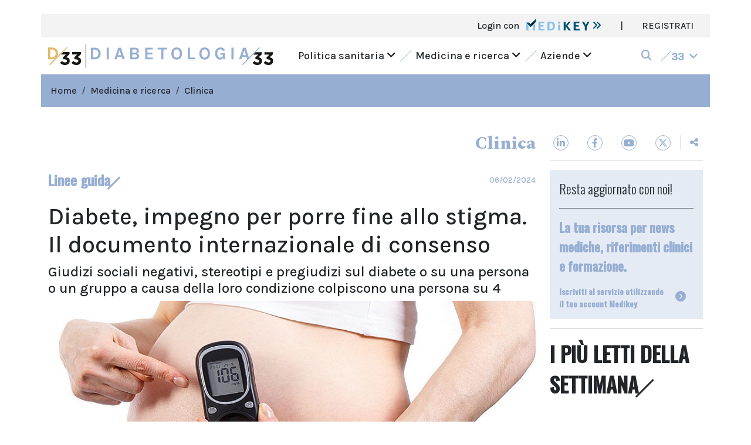

--- FILE ---
content_type: text/html; charset=UTF-8
request_url: https://www.doctor33.it/articolo/59621/diabete-impegno-per-porre-fine-allo-stigma-il-documento-internazionale-di-consenso
body_size: 11690
content:
<!doctype html>
<html lang="it">
<head>
    <meta charset="utf-8">
    <meta http-equiv="X-UA-Compatible" content="IE=edge">
    <meta name="viewport" content="width=device-width, initial-scale=1">

            <title>Diabete, impegno per porre fine allo stigma. Il documento internazionale di consenso | Diabetologia33</title><meta name="description" content="Giudizi sociali negativi, stereotipi e pregiudizi sul diabete o su una persona o un gruppo a causa della loro condizione colpiscono una persona su 4"><link rel="canonical" href="https://www.doctor33.it/articolo/59621/diabete-impegno-per-porre-fine-allo-stigma-il-documento-internazionale-di-consenso">
        <meta property="og:title" content="Diabete, impegno per porre fine allo stigma. Il documento internazionale di consenso"><meta property="og:description" content="Giudizi sociali negativi, stereotipi e pregiudizi sul diabete o su una persona o un gruppo a causa della loro condizione colpiscono una persona su 4"><meta property="og:type" content="article"><meta property="og:url" content="https://www.doctor33.it/articolo/59621/diabete-impegno-per-porre-fine-allo-stigma-il-documento-internazionale-di-consenso"><meta property="og:site_name" content="Diabetologia33"><meta property="og:image" content="https://www.doctor33.it/storage/media/2023/10/5255/conversions/diabete-gestazionale-large.jpg"><meta property="article:published_time" content="2024-02-06T00:28:00+01:00"><meta property="article:modified_time" content="2024-02-06T14:26:04+01:00"><meta property="article:section" content="Clinica"><meta property="article:tag" content="Linee guida"><meta property="article:tag" content="Diabete"><meta property="article:tag" content="Documento di consenso"><meta property="article:tag" content="Linee guida"><meta property="article:tag" content="Stigma">
                    <script type="application/ld+json">{"@context":"https://schema.org","@type":"Article","headline":"Diabete, impegno per porre fine allo stigma. Il documento internazionale di consenso","name":"Diabete, impegno per porre fine allo stigma. Il documento internazionale di consenso","description":"Giudizi sociali negativi, stereotipi e pregiudizi sul diabete o su una persona o un gruppo a causa della loro condizione colpiscono una persona su 4","datePublished":"2024-02-06T00:28:00+01:00","author":"Redazione Doctor33","image":"https://www.doctor33.it/storage/media/2023/10/5255/conversions/diabete-gestazionale-large.jpg","publisher":{"@type":"Organization","name":"Diabetologia","logo":{"@type":"ImageObject","url":"https://www.doctor33.it/images/D33.svg"}}}</script>
        <link rel="apple-touch-icon" sizes="180x180" href="/images/favicons/apple-touch-icon.png">
    <link rel="icon" type="image/png" sizes="32x32" href="/images/favicons/favicon-32x32.png">
    <link rel="icon" type="image/png" sizes="16x16" href="/images/favicons/favicon-16x16.png">
    <link rel="manifest" href="/images/favicons/site.webmanifest">
    <link rel="mask-icon" href="/images/favicons/safari-pinned-tab.svg" color="#5bbad5">
    <link rel="shortcut icon" href="/images/favicons/favicon.ico">
    <meta name="msapplication-TileColor" content="#da532c">
    <meta name="msapplication-config" content="/images/favicons/browserconfig.xml">
    <meta name="theme-color" content="#ffffff">

    <link rel="stylesheet" href="/assets/site/css/app.css?id=b2baaccabd6e0b7954861e5c3ef748a1">

            <style>
            :root {
                --1: #97AED3;
                --2: #97AED340;
            }
        </style>
    
        <script>
        
        
        const AreaTematica = 'diabetologia';
    </script>

    <style>
        .page-link {
            color: var(--1);
        }

        .page-link:hover {
            color: var(--1);
        }

        .page-link.active, .active > .page-link {
            background-color: var(--1);
            border-color: var(--1);
        }
    </style>

    
    <!-- Google Tag Manager -->
<script>window.dataLayer = window.dataLayer || [];</script>
<script>
if(typeof MedikeyID !== 'undefined') {
    window.dataLayer.push({'MedikeyID': 'MK'+ MedikeyID});
}
if(typeof TipoUtente !== 'undefined') {
    window.dataLayer.push({'TipoUtente': TipoUtente});
}
if(typeof AreaTematica !== 'undefined') {
    window.dataLayer.push({'content_group': AreaTematica});
}
</script>
<script>
(function(w,d,s,l,i){w[l]=w[l]||[];w[l].push({'gtm.start':
new Date().getTime(),event:'gtm.js'});var f=d.getElementsByTagName(s)[0],
j=d.createElement(s),dl=l!='dataLayer'?'&l='+l:'';j.async=true;j.src=
'https://www.googletagmanager.com/gtm.js?id='+i+dl;f.parentNode.insertBefore(j,f);
})(window,document,'script','dataLayer','GTM-P95XQGN');</script>
<!-- End Google Tag Manager -->


</head>
<body>

<!-- Google Tag Manager (noscript) -->
<noscript><iframe src="https://www.googletagmanager.com/ns.html?id=GTM-P95XQGN"
height="0" width="0" style="display:none;visibility:hidden"></iframe></noscript>
<!-- End Google Tag Manager (noscript) -->

<div id="app">
    <div class="container bg-white">
        <div id="skin-banner" class="text-center">
                            <div id="cms-position-slug-desktop-skin-pubblico"
        class="ads d-inline-block position-relative bg-light my-2"
        class="my-2">
                    <div id="div-gpt-ad-header" data-dfp="Doctor33/header_pubblico" data-dfp-targeting-nome="POS" data-dfp-targeting-val="['10']" data-dfp-dim="[[728, 90], [970, 90], [320, 50], [1,1]]" data-dfp-mapping="HeaderMapping"></div>
            </div>
                    </div>
            <div class="row bg-3">
    <div class="col-12 d-flex">
            <ul class="list-group list-group-horizontal ms-md-auto">
                                    <li class="list-group-item bg-transparent border-0 fw-light">
                        <a href="#" data-bs-toggle="modal" data-bs-target="#loginModal">
                            Login con <img src="https://www.doctor33.it/images/logo-medikey.svg" height="20" alt="medikey logo"
                                class="ms-2 align-top">
                            <i class="fas fa-angle-double-right cl-10"></i>
                        </a>
                    </li>
                    
                    <li class="list-group-item bg-transparent border-0 d-none d-md-block">|</li>
                    <li class="list-group-item bg-transparent border-0 d-none d-md-block">
                        <a href="https://www.doctor33.it/medikey/register">REGISTRATI</a>
                    </li>
                            </ul>
        </div>
</div>





<div class="menu-mobile d-sm-block d-xl-none">
    <nav class="navbar navbar-expand-xl ff-karla">
        <button class="navbar-toggler border-0 p-0" type="button" data-bs-toggle="collapse" data-bs-target="#main-menu"
                aria-label="Toggle navigation" aria-expanded="false">
            <span class="navbar-toggler-icon"></span>
        </button>
                    <a class="navbar-brand d-flex justify-content-center me-0" href="https://www.doctor33.it">
                <img src="https://www.doctor33.it/images/D33.svg" alt="mini logo doctor" height="25">
            </a>
                <a class="navbar-brand px-2 me-0 lined cl-1 d-block d-xl-none"
            href="https://www.doctor33.it/diabetologia/cerca">
            <i class="fas fa-search"></i>
        </a>

                    <a class="w-100 navbar-brand d-flex justify-content-center me-0" href="https://www.doctor33.it/diabetologia">
                <img src="/images/sites/logos/diabetologia33.svg" alt="logo diabetologia33" style="height: 25px; max-width: 100%;">
            </a>
        
        <div class="collapse navbar-collapse fs-18" id="main-menu">
            <ul class="navbar-nav mx-auto mb-2 mb-md-0">
                <li class="nav-item dropdown mb-2">
                    <a class="nav-link text-dark menu-slide" href="#" role="button" data-bs-toggle="dropdown"
                        aria-expanded="false">
                        Politica sanitaria
                        <i class="fas fa-angle-down rotate ms-2"></i>
                    </a>
                    <ul class="dropdown-menu animate slideIn bg-2 ff-karla fs-18">
                        <li>
                            <div class="list-group px-3 py-5">
                                <a href="https://www.doctor33.it/diabetologia/categoria/attualita" class="has-panel list-group-item bg-transparent d-flex mb-2"
        data-model="post" data-modelcategory="2"
        data-panel="id-articolo-2-da-modificare" data-siteid="3">
        Attualità
        <i class="fas fa-angle-right ms-auto my-auto"></i>
    </a>
    <a href="https://www.doctor33.it/diabetologia/categoria/europa-e-mondo" class="has-panel list-group-item bg-transparent d-flex mb-2"
        data-model="post" data-modelcategory="3"
        data-panel="id-articolo-3-da-modificare" data-siteid="3">
        Europa e Mondo
        <i class="fas fa-angle-right ms-auto my-auto"></i>
    </a>
    <a href="https://www.doctor33.it/diabetologia/categoria/governo-e-parlamento" class="has-panel list-group-item bg-transparent d-flex mb-2"
        data-model="post" data-modelcategory="4"
        data-panel="id-articolo-4-da-modificare" data-siteid="3">
        Governo e Parlamento
        <i class="fas fa-angle-right ms-auto my-auto"></i>
    </a>
    <a href="https://www.doctor33.it/diabetologia/categoria/professione-medica" class="has-panel list-group-item bg-transparent d-flex mb-2"
        data-model="post" data-modelcategory="5"
        data-panel="id-articolo-5-da-modificare" data-siteid="3">
        Professione medica
        <i class="fas fa-angle-right ms-auto my-auto"></i>
    </a>
    <a href="https://www.doctor33.it/diabetologia/categoria/diritto-sanitario" class="has-panel list-group-item bg-transparent d-flex mb-2"
        data-model="post" data-modelcategory="6"
        data-panel="id-articolo-6-da-modificare" data-siteid="3">
        Diritto sanitario
        <i class="fas fa-angle-right ms-auto my-auto"></i>
    </a>
                            </div>
                        </li>
                    </ul>
                </li>

                <li class="nav-item dropdown mb-2">
                    <a class="nav-link text-dark menu-slide" href="#" role="button" data-bs-toggle="dropdown"
                        aria-expanded="false">
                        Medicina e ricerca
                        <i class="fas fa-angle-down rotate ms-2"></i>
                    </a>
                    <ul class="dropdown-menu animate slideIn bg-2 ff-karla fs-18">
                        <li>
                            <div class="list-group px-3 py-5">
                                <a href="https://www.doctor33.it/diabetologia/categoria/enti-regolatori" class="has-panel list-group-item bg-transparent d-flex mb-2"
        data-model="post" data-modelcategory="8"
        data-panel="id-articolo-8-da-modificare" data-siteid="3">
        Enti regolatori
        <i class="fas fa-angle-right ms-auto my-auto"></i>
    </a>
    <a href="https://www.doctor33.it/diabetologia/categoria/farmaci" class="has-panel list-group-item bg-transparent d-flex mb-2"
        data-model="post" data-modelcategory="9"
        data-panel="id-articolo-9-da-modificare" data-siteid="3">
        Farmaci
        <i class="fas fa-angle-right ms-auto my-auto"></i>
    </a>
    <a href="https://www.doctor33.it/diabetologia/categoria/clinica" class="has-panel list-group-item bg-transparent d-flex mb-2"
        data-model="post" data-modelcategory="10"
        data-panel="id-articolo-10-da-modificare" data-siteid="3">
        Clinica
        <i class="fas fa-angle-right ms-auto my-auto"></i>
    </a>
    <a href="https://www.doctor33.it/diabetologia/categoria/scienza-cosmetica" class="has-panel list-group-item bg-transparent d-flex mb-2"
        data-model="post" data-modelcategory="92"
        data-panel="id-articolo-92-da-modificare" data-siteid="3">
        Scienza cosmetica
        <i class="fas fa-angle-right ms-auto my-auto"></i>
    </a>
                            </div>
                        </li>
                    </ul>
                </li>

                
                <li class="nav-item dropdown mb-2">
                    <a class="nav-link text-dark menu-slide" href="#" role="button" data-bs-toggle="dropdown"
                        data-bs-auto-close="false" aria-expanded="false">
                        Aziende
                        <i class="fas fa-angle-down rotate ms-2"></i>
                    </a>
                    <ul class="dropdown-menu animate slideIn bg-2 ff-karla fs-18">
                        <li>
                            <div class="list-group px-3 py-5">
                                <a href="https://www.doctor33.it/diabetologia/categoria/osservatorio"
                                    class="has-panel list-group-item bg-transparent d-flex mb-2">
                                    Osservatorio
                                    <i class="fas fa-angle-right ms-auto my-auto"></i>
                                </a>
                                <a href="https://www.doctor33.it/speciali"
                                    class="has-panel list-group-item bg-transparent d-flex mb-2"> Speciali
                                    sponsorizzati
                                    <i class="fas fa-angle-right ms-auto my-auto"></i>
                                </a>
                                <a href="https://www.doctor33.it/prodotti"
                                    class="has-panel list-group-item bg-transparent d-flex mb-2">Prodotti
                                    <i class="fas fa-angle-right ms-auto my-auto"></i>
                                </a>
                            </div>
                        </li>
                    </ul>
                </li>
            </ul>
            <ul class="navbar-nav ms-auto mb-2 mb-md-0">
                
                
                
                
                
                <li class="nav-item">
                    <a class="nav-link cl-1 d-flex menu-slide" href="#" role="button"
                        data-bs-toggle="dropdown" data-bs-auto-close="false" aria-expanded="false">
                        <div class="slash bg-1 my-1 mx-2"></div>
                        <div class="pt-1 fw-bold">33<i class="fas fa-angle-down rotate ms-2"></i></div>
                    </a>
                    <ul class="dropdown-menu animate slideIn bg-2 ff-karla fs-18">
                        <li class="container">
                            <div class="row">
    <div class="col-12 col-lg-6">
        <div class="row">
            <div class="col-6">
                <a href="https://www.sanita33.it/">
                    <img src="https://www.doctor33.it/images/family33/sanita33.svg" alt="sanita33" height="22">
                </a>
            </div>
            <div class="col-6">
                <a href="https://www.doctor33.it/">
                    <img src="https://www.doctor33.it/images/family33/doctor33.png" alt="doctor33" width="123" height="20">
                </a>
            </div>
            <div class="col-12 border-bottom border-dark my-3"></div>
            <div class="col-6">
                <div class="mb-2">
                    <a href="https://www.doctor33.it/cardiologia">
                        <img src="https://www.doctor33.it/images/family33/cardiologia33.svg" alt="cardiologia33">
                    </a>
                </div>
                <div class="mb-2">
                    <a href="https://www.doctor33.it/diabetologia">
                        <img src="https://www.doctor33.it/images/family33/diabetologia33.svg" alt="diabetologia33">
                    </a>
                </div>
                <div class="mb-2">
                    <a href="https://www.doctor33.it/endocrinologia">
                        <img src="https://www.doctor33.it/images/family33/endocrinologia33.svg" alt="endocrinologia33">
                    </a>
                </div>
                <div class="mb-2">
                    <a href="https://www.doctor33.it/ginecologia">
                        <img src="https://www.doctor33.it/images/family33/ginecologia33.svg" alt="ginecologia33">
                    </a>
                </div>
                <div class="mb-2">
                    <a href="https://www.doctor33.it/cosmetica">
                        <img src="https://www.doctor33.it/images/family33/cosmetica33.svg" alt="cosmetica33">
                    </a>
                </div>
                <div class="mb-2">
                    <a href="https://www.doctor33.it/neurologia">
                        <img src="https://www.doctor33.it/images/family33/neurologia33.svg" alt="neurologia33" height="11">
                    </a>
                </div>
                <div class="mb-2">
                    <a href="https://www.doctor33.it/il-fisioterapista">
                        <img src="https://www.doctor33.it/images/family33/il-fisioterapista.svg" alt="ilfisioterapista">
                    </a>
                </div>
            </div>
            <div class="col-6">
                <div class="mb-2">
                    <a href="https://www.doctor33.it/medicina-interna">
                        <img src="https://www.doctor33.it/images/family33/medicinainterna33.svg" alt="medicinainterna33">
                    </a>
                </div>
                <div class="mb-2">
                    <a href="https://www.doctor33.it/nutrizione">
                        <img src="https://www.doctor33.it/images/family33/nutrizione33.svg" alt="nutrizione33">
                    </a>
                </div>
                <div class="mb-2">
                    <a href="https://www.doctor33.it/pediatria">
                        <img src="https://www.doctor33.it/images/family33/pediatria33.svg" alt="pediatria33">
                    </a>
                </div>
                <div class="mb-2">
                    <a href="https://www.doctor33.it/ortopedia">
                        <img src="https://www.doctor33.it/images/family33/ortopedia33.svg" alt="ortopedia33">
                    </a>
                </div>
                <div class="mb-2">
                    <a href="https://www.doctor33.it/onco-news">
                        <img src="https://www.doctor33.it/images/family33/onconews.svg" alt="onconews">
                    </a>
                </div>
                <div class="mb-2">
                    <a href="https://www.doctor33.it/brainhealth">
                        <img src="https://www.doctor33.it/images/family33/brainhealth33.svg" alt="brainhealth33">
                    </a>
                </div>
            </div>
        </div>
    </div>
    <div class="col-12 col-lg-6">
        <div class="row">
            <div class="col-6">
                <div class="pb-3 border-bottom border-dark mb-3">
                    <a href="https://www.farmacista33.it/">
                        <img src="https://www.doctor33.it/images/family33/farmacista33.svg" alt="farmacista33" height="15">
                    </a>
                </div>
                <div class="mb-4">
                    <a href="https://www.puntoeffe.it/">
                        <img src="https://www.doctor33.it/images/family33/puntoeffe.svg" alt="puntoeffe">
                    </a>
                </div>
                <div class="pb-3 border-bottom border-dark mb-3">
                    <a href="https://www.odontoiatria33.it/">
                        <img src="https://www.doctor33.it/images/family33/odontoiatria33.svg" alt="odontoiatria33" height="15">
                    </a>
                </div>
                <div class="mb-4">
                    <a href="https://www.dentalcadmos.com/">
                        <img src="https://www.doctor33.it/images/family33/dentalcadmos.svg" alt="dental cadmos">
                    </a>
                </div>
            </div>
            <div class="col-6">
                <div class="pb-3 border-bottom border-dark mb-3">
                    <a href="https://www.dica33.it/">
                        <img src="https://www.doctor33.it/images/family33/dica33.svg" alt="dica33" height="15">
                    </a>
                </div>
                <div class="pb-3 border-bottom border-dark mb-3">
                    <a href="http://www.ecm33.it/">
                        <img src="https://www.doctor33.it/images/family33/ecm33.svg" alt="ecm33" height="15">
                    </a>
                </div>
                <div class="pb-3 border-bottom border-dark mb-3">
                    <a href="https://www.vet33.it/">
                        <img src="https://www.doctor33.it/images/family33/vet33.png" alt="vet33" width="52" height="15">
                    </a>
                </div>
            </div>
        </div>
    </div>
</div>
                        </li>
                    </ul>
                </li>
            </ul>
        </div>
    </nav>
</div>



<div class="bg-white d-none d-xl-block">
    <nav class="navbar navbar-expand-lg ff-karla">
                    <div class="d-flex flex-row">
                <a class="navbar-brand d-block me-0" href="https://www.doctor33.it">
                    <img src="https://www.doctor33.it/images/D33.svg" alt="mini logo doctor" height="30">
                </a>
                <div class="vr mx-2" style="background-color: #000; opacity: 1"></div>
                <a class="navbar-brand d-block me-0" href="https://www.doctor33.it/diabetologia">
                    <img src="/images/sites/logos/diabetologia33.svg" alt="logo diabetologia33"
                        height="30">
                </a>
            </div>
                <div class="collapse navbar-collapse fs-18" id="main-menu">
            <ul class="navbar-nav mx-auto mb-2 mb-md-0">
                <li class="nav-item">
                    <a class="nav-link text-dark menu-slide" href="#" id="politica-sanitaria">
                        Politica sanitaria <i class="fas fa-angle-down rotate"></i>
                    </a>
                </li>
                <li class="nav-item d-flex">
                    <div class="slash bg-1 my-2 mx-2 mx-xxl-3"></div>
                </li>
                <li class="nav-item">
                    <a class="nav-link text-dark menu-slide" href="#" id="medicina-ricerca">
                        Medicina e ricerca <i class="fas fa-angle-down rotate"></i>
                    </a>
                </li>
                <li class="nav-item d-flex">
                    <div class="slash bg-1 my-2 mx-2 mx-xxl-3"></div>
                </li>
                                <li class="nav-item">
                    <a class="nav-link text-dark menu-slide" href="#" id="aziende">
                        Aziende <i class="fas fa-angle-down rotate"></i>
                    </a>
                </li>
            </ul>
            <ul class="navbar-nav ms-auto mb-2 mb-md-0">
                <li class="nav-item me-2 d-flex">
                    <a class="nav-link cl-1 my-auto menu-slide" href="#" id="cerca" aria-label="search">
                        <i class="fas fa-search"></i>
                    </a>
                </li>
                <li class="nav-item">
                    <a class="nav-link cl-1 d-flex menu-slide" href="#" id="siti-33">
                        <div class="slash bg-1 my-1 me-2"></div>
                        <div class="pt-1 fw-bold">33<i class="fas fa-angle-down rotate ms-2"></i></div>
                    </a>
                </li>
            </ul>
        </div>
    </nav>
</div>




<div class="row d-none d-xl-block main-menu-slide bg-site-light ff-karla fs-18">
    <div class="politica-sanitaria row px-3 py-5 d-none">
        <div class="col-md-6 offset-md-2">
            <div class="list-group">
                <a href="https://www.doctor33.it/diabetologia/categoria/attualita" class="has-panel list-group-item bg-transparent d-flex mb-2"
        data-model="post" data-modelcategory="2"
        data-panel="id-articolo-2-da-modificare" data-siteid="3">
        Attualità
        <i class="fas fa-angle-right ms-auto my-auto"></i>
    </a>
    <a href="https://www.doctor33.it/diabetologia/categoria/europa-e-mondo" class="has-panel list-group-item bg-transparent d-flex mb-2"
        data-model="post" data-modelcategory="3"
        data-panel="id-articolo-3-da-modificare" data-siteid="3">
        Europa e Mondo
        <i class="fas fa-angle-right ms-auto my-auto"></i>
    </a>
    <a href="https://www.doctor33.it/diabetologia/categoria/governo-e-parlamento" class="has-panel list-group-item bg-transparent d-flex mb-2"
        data-model="post" data-modelcategory="4"
        data-panel="id-articolo-4-da-modificare" data-siteid="3">
        Governo e Parlamento
        <i class="fas fa-angle-right ms-auto my-auto"></i>
    </a>
    <a href="https://www.doctor33.it/diabetologia/categoria/professione-medica" class="has-panel list-group-item bg-transparent d-flex mb-2"
        data-model="post" data-modelcategory="5"
        data-panel="id-articolo-5-da-modificare" data-siteid="3">
        Professione medica
        <i class="fas fa-angle-right ms-auto my-auto"></i>
    </a>
    <a href="https://www.doctor33.it/diabetologia/categoria/diritto-sanitario" class="has-panel list-group-item bg-transparent d-flex mb-2"
        data-model="post" data-modelcategory="6"
        data-panel="id-articolo-6-da-modificare" data-siteid="3">
        Diritto sanitario
        <i class="fas fa-angle-right ms-auto my-auto"></i>
    </a>
            </div>
        </div>
        <div class="col-md-4 right-panel">
        </div>
    </div>
    <div class="medicina-ricerca row px-3 py-5 d-none">
        <div class="col-md-6 offset-md-2">
            <ul class="list-group">
                <a href="https://www.doctor33.it/diabetologia/categoria/enti-regolatori" class="has-panel list-group-item bg-transparent d-flex mb-2"
        data-model="post" data-modelcategory="8"
        data-panel="id-articolo-8-da-modificare" data-siteid="3">
        Enti regolatori
        <i class="fas fa-angle-right ms-auto my-auto"></i>
    </a>
    <a href="https://www.doctor33.it/diabetologia/categoria/farmaci" class="has-panel list-group-item bg-transparent d-flex mb-2"
        data-model="post" data-modelcategory="9"
        data-panel="id-articolo-9-da-modificare" data-siteid="3">
        Farmaci
        <i class="fas fa-angle-right ms-auto my-auto"></i>
    </a>
    <a href="https://www.doctor33.it/diabetologia/categoria/clinica" class="has-panel list-group-item bg-transparent d-flex mb-2"
        data-model="post" data-modelcategory="10"
        data-panel="id-articolo-10-da-modificare" data-siteid="3">
        Clinica
        <i class="fas fa-angle-right ms-auto my-auto"></i>
    </a>
    <a href="https://www.doctor33.it/diabetologia/categoria/scienza-cosmetica" class="has-panel list-group-item bg-transparent d-flex mb-2"
        data-model="post" data-modelcategory="92"
        data-panel="id-articolo-92-da-modificare" data-siteid="3">
        Scienza cosmetica
        <i class="fas fa-angle-right ms-auto my-auto"></i>
    </a>
            </ul>
        </div>
        <div class="col-md-4 right-panel">
        </div>
    </div>
        <div class="aziende row px-3 py-5 d-none">
        <div class="col-md-6 offset-md-2">
            <div class="list-group">
                <a href="https://www.doctor33.it/diabetologia/categoria/osservatorio"
                    class="has-panel list-group-item bg-transparent d-flex mb-2" data-model="post"
                    data-modelcategory="11" data-siteid="3" data-panel="servizio-1">
                    Osservatorio
                    <i class="fas fa-angle-right ms-auto my-auto"></i>
                </a>
                <a href="https://www.doctor33.it/diabetologia/speciali"
                    class="has-panel list-group-item bg-transparent d-flex mb-2" data-model="post"
                    data-modelcategory="speciali" data-siteid="3" data-panel="servizio-2">
                    Speciali sponsorizzati
                    <i class="fas fa-angle-right ms-auto my-auto"></i>
                </a>
                <a href="https://www.doctor33.it/prodotti" class="has-panel list-group-item bg-transparent d-flex mb-2"
                    data-model="product" data-modelcategory="default" data-siteid="3"
                    data-panel="servizio-3">
                    Prodotti
                    <i class="fas fa-angle-right ms-auto my-auto"></i>
                </a>
            </div>
        </div>
        <div class="col-md-4 right-panel">

        </div>
    </div>

    <div class="cerca row px-3 py-5 d-none">
        <form name="cerca" action="https://www.doctor33.it/diabetologia/cerca">
            <div class="d-flex justify-content-end align-items-center">
                <span class="me-2">Inserisci la chiave della ricerca</span>
                <input type="text" class="form-control w-25" name="q" value="">
                <button type="submit" class="btn btn-1 ms-2">Cerca</button>
            </div>
        </form>
    </div>
    <div class="siti-33 row px-3 py-5 d-none">
        <div class="row">
    <div class="col-12 col-lg-6">
        <div class="row">
            <div class="col-6">
                <a href="https://www.sanita33.it/">
                    <img src="https://www.doctor33.it/images/family33/sanita33.svg" alt="sanita33" height="22">
                </a>
            </div>
            <div class="col-6">
                <a href="https://www.doctor33.it/">
                    <img src="https://www.doctor33.it/images/family33/doctor33.png" alt="doctor33" width="123" height="20">
                </a>
            </div>
            <div class="col-12 border-bottom border-dark my-3"></div>
            <div class="col-6">
                <div class="mb-2">
                    <a href="https://www.doctor33.it/cardiologia">
                        <img src="https://www.doctor33.it/images/family33/cardiologia33.svg" alt="cardiologia33">
                    </a>
                </div>
                <div class="mb-2">
                    <a href="https://www.doctor33.it/diabetologia">
                        <img src="https://www.doctor33.it/images/family33/diabetologia33.svg" alt="diabetologia33">
                    </a>
                </div>
                <div class="mb-2">
                    <a href="https://www.doctor33.it/endocrinologia">
                        <img src="https://www.doctor33.it/images/family33/endocrinologia33.svg" alt="endocrinologia33">
                    </a>
                </div>
                <div class="mb-2">
                    <a href="https://www.doctor33.it/ginecologia">
                        <img src="https://www.doctor33.it/images/family33/ginecologia33.svg" alt="ginecologia33">
                    </a>
                </div>
                <div class="mb-2">
                    <a href="https://www.doctor33.it/cosmetica">
                        <img src="https://www.doctor33.it/images/family33/cosmetica33.svg" alt="cosmetica33">
                    </a>
                </div>
                <div class="mb-2">
                    <a href="https://www.doctor33.it/neurologia">
                        <img src="https://www.doctor33.it/images/family33/neurologia33.svg" alt="neurologia33" height="11">
                    </a>
                </div>
                <div class="mb-2">
                    <a href="https://www.doctor33.it/il-fisioterapista">
                        <img src="https://www.doctor33.it/images/family33/il-fisioterapista.svg" alt="ilfisioterapista">
                    </a>
                </div>
            </div>
            <div class="col-6">
                <div class="mb-2">
                    <a href="https://www.doctor33.it/medicina-interna">
                        <img src="https://www.doctor33.it/images/family33/medicinainterna33.svg" alt="medicinainterna33">
                    </a>
                </div>
                <div class="mb-2">
                    <a href="https://www.doctor33.it/nutrizione">
                        <img src="https://www.doctor33.it/images/family33/nutrizione33.svg" alt="nutrizione33">
                    </a>
                </div>
                <div class="mb-2">
                    <a href="https://www.doctor33.it/pediatria">
                        <img src="https://www.doctor33.it/images/family33/pediatria33.svg" alt="pediatria33">
                    </a>
                </div>
                <div class="mb-2">
                    <a href="https://www.doctor33.it/ortopedia">
                        <img src="https://www.doctor33.it/images/family33/ortopedia33.svg" alt="ortopedia33">
                    </a>
                </div>
                <div class="mb-2">
                    <a href="https://www.doctor33.it/onco-news">
                        <img src="https://www.doctor33.it/images/family33/onconews.svg" alt="onconews">
                    </a>
                </div>
                <div class="mb-2">
                    <a href="https://www.doctor33.it/brainhealth">
                        <img src="https://www.doctor33.it/images/family33/brainhealth33.svg" alt="brainhealth33">
                    </a>
                </div>
            </div>
        </div>
    </div>
    <div class="col-12 col-lg-6">
        <div class="row">
            <div class="col-6">
                <div class="pb-3 border-bottom border-dark mb-3">
                    <a href="https://www.farmacista33.it/">
                        <img src="https://www.doctor33.it/images/family33/farmacista33.svg" alt="farmacista33" height="15">
                    </a>
                </div>
                <div class="mb-4">
                    <a href="https://www.puntoeffe.it/">
                        <img src="https://www.doctor33.it/images/family33/puntoeffe.svg" alt="puntoeffe">
                    </a>
                </div>
                <div class="pb-3 border-bottom border-dark mb-3">
                    <a href="https://www.odontoiatria33.it/">
                        <img src="https://www.doctor33.it/images/family33/odontoiatria33.svg" alt="odontoiatria33" height="15">
                    </a>
                </div>
                <div class="mb-4">
                    <a href="https://www.dentalcadmos.com/">
                        <img src="https://www.doctor33.it/images/family33/dentalcadmos.svg" alt="dental cadmos">
                    </a>
                </div>
            </div>
            <div class="col-6">
                <div class="pb-3 border-bottom border-dark mb-3">
                    <a href="https://www.dica33.it/">
                        <img src="https://www.doctor33.it/images/family33/dica33.svg" alt="dica33" height="15">
                    </a>
                </div>
                <div class="pb-3 border-bottom border-dark mb-3">
                    <a href="http://www.ecm33.it/">
                        <img src="https://www.doctor33.it/images/family33/ecm33.svg" alt="ecm33" height="15">
                    </a>
                </div>
                <div class="pb-3 border-bottom border-dark mb-3">
                    <a href="https://www.vet33.it/">
                        <img src="https://www.doctor33.it/images/family33/vet33.png" alt="vet33" width="52" height="15">
                    </a>
                </div>
            </div>
        </div>
    </div>
</div>
    </div>
</div>

            <div class="row px-3 py-3 bg-site">
            <ol class="breadcrumb m-0">
                                                            <li class="breadcrumb-item "><a href="https://www.doctor33.it/diabetologia">Home</a></li>
                                                            <li class="breadcrumb-item "><a href="https://www.doctor33.it/diabetologia/categoria/medicina-e-ricerca">Medicina e ricerca</a></li>
                                                            <li class="breadcrumb-item active"><a href="https://www.doctor33.it/diabetologia/categoria/clinica">Clinica</a></li>
            </ol>

        </div>
    
    <div class="row">
        <div id="page-content" class="col-lg-9 pt-md-3 pt-lg-3">
            
            
    

            <div class="ff-spectral fw-ebold fs-30  cl-1 text-end my-4">Clinica</div>
        <div class="d-flex cl-1 mb-4">
                    <div class="ff-oswald fs-24 fw-bold">
                <span class="lined">Linee guida<span class="line bg-1 x3"></span></span>
            </div>
                <div class="ff-karla fs-14 ms-auto my-auto">
            06/02/2024
        </div>
    </div>

















    <h1 class="ff-karla">
        Diabete, impegno per porre fine allo stigma. Il documento internazionale di consenso
    </h1>

                        <h2 class="h4">
                Giudizi sociali negativi, stereotipi e pregiudizi sul diabete o su una persona o un gruppo a causa della loro condizione colpiscono una persona su 4
            </h2>
            
            <picture>
            <img class="w-100 object-fit-cover lazyload" data-src="https://www.doctor33.it/storage/media/2023/10/5255/conversions/diabete-gestazionale-medium.jpg" style="aspect-ratio: 18 / 9;" src="https://www.doctor33.it/storage/media/2023/10/5255/conversions/diabete-gestazionale-thumb.jpg" alt="diabete-gestazionale">
        </picture>
    
    <div class="clearfix">
                                                        <div id="article-medikey">
                <div id="fade-background"></div>
                <div class="container">
                    <div class="row h-100">
    <div
        class="col-md-12 col-lg-12 d-flex flex-column justify-content-center align-items-center left-col">
        <div class="content d-flex flex-column justify-content-center">
            <p class="text-center">Per visionare i contenuti è necessario Medikey, il servizio per il riconoscimento di medici e farmacisti italiani che permette l’accesso a tutte le aree a loro riservate.</p>
            <img src="https://www.doctor33.it/images/logo-medikey-white.svg" class="img-fluid" alt="medi-key">
        </div>
    </div>
        <div
        class="col-md-12 col-lg-12 h-100 p-0 d-flex justify-content-center align-items-start align-items-lg-center right-col">
        <div class="ratio ratio-16x9">
            <iframe class="iframeMk lazyload" title="Medikey login" width="100%" height="100%" frameborder="0" scrolling="no"
                    data-src="https://ssl.medikey.it/lc/standard/default_iframe.aspx?id=1&amp;nofocus=1"></iframe>
        </div>
    </div>
    </div>
                </div>
            </div>
                            <div class="mb-3">
                <b>TAG:</b>
                                    <a href="https://www.doctor33.it/diabetologia/tag/linee-guida" class="cl-1">
                        Linee guida</a>, 
                                    <a href="https://www.doctor33.it/diabetologia/tag/diabete" class="cl-1">
                        Diabete</a>, 
                                    <a href="https://www.doctor33.it/diabetologia/tag/documento-di-consenso" class="cl-1">
                        Documento di consenso</a>, 
                                    <a href="https://www.doctor33.it/diabetologia/tag/stigma" class="cl-1">
                        Stigma</a>
                            </div>
            </div>

    <div class="ff-karla bg-site-light px-4 py-5 mb-5">
        <div>Se l'articolo ti è piaciuto rimani in contatto con noi sui<br> nostri canali social seguendoci su:</div>
        <ul class="list-group list-group-horizontal my-4">
            <li class="list-group-item border-0 bg-transparent py-0">
                <a href="https://www.linkedin.com/showcase/doctor33/" target="_blank" aria-label="linkedin page"
                   class="socials rounded-circle border border-dark d-flex">
                    <i class="fab fa-linkedin-in m-auto"></i>
                </a>
            </li>
            <li class="list-group-item border-0 bg-transparent py-0">
                <a href="https://www.facebook.com/doctornews33/" target="_blank" aria-label="facebook page"
                   class="socials rounded-circle border border-dark d-flex">
                    <i class="fab fa-facebook-f m-auto"></i>
                </a>
            </li>
            <li class="list-group-item border-0 bg-transparent py-0">
                <a href="https://www.youtube.com/@doctor3339" target="_blank" aria-label="youtube page"
                   class="socials rounded-circle border border-dark d-flex">
                    <i class="fab fa-youtube m-auto"></i>
                </a>
            </li>
            <li class="list-group-item border-0 bg-transparent py-0">
                <a href="https://twitter.com/DoctorNews33" target="_blank" aria-label="twitter page"
                   class="socials rounded-circle border border-dark d-flex">
                    <i class="fab fa-x-twitter m-auto"></i>
                </a>
            </li>
        </ul>
        <div class="border-bottom border-dark mb-4 calculated-width"></div>
        <div class="mb-4">Oppure rimani sempre aggiornato in ambito farmaceutico iscrivendoti alla nostra Newsletter!
        </div>
        <div>
            <a href="#" data-bs-toggle="modal" data-bs-target="#loginModal" class="btn btn-2">ISCRIVITI</a>
        </div>
    </div>

            <div>
            <div class="ff-oswald cl-1 fs-24 fw-bold">
                <span class="lined">POTREBBERO INTERESSARTI ANCHE<span class="line bg-1 x3"></span></span>
            </div>
            <div class="row">
                                    <div class="col-md-6">
                        <div class="card bg-transparent border-0 rounded-0 mb-5">
        <div class="my-2 position-relative" style="color: #97AED3;">
                    <div class="position-absolute z-1 top-0 end-0">
                <div class="dropup-center dropup">
    <button class="btn border-0 py-0 px-2" data-bs-toggle="dropdown" aria-expanded="false" aria-label="Condividi">
        <i class="fas fa-share-alt cl-1" style="color: #97AED3 !important;"></i>
    </button>
    <div class="dropdown-menu p-2 text-nowrap text-center">
                                <a href="https://www.facebook.com/sharer/sharer.php?u=https%3A%2F%2Fwww.doctor33.it%2Farticolo%2F66531%2Ffarmaci-anti-obesita-fda-chiede-di-rimuovere-il-warning-sul-rischio-suicidario" target="_blank" class="btn btn-outline-1" data-bs-toggle="tooltip"
               title="Condividi su Facebook" aria-label="Condividi su Facebook">
                <i class="fa-brands fa-facebook" style="color: #3b5998;"></i>
            </a>
                                <a href="https://x.com/intent/tweet?url=https%3A%2F%2Fwww.doctor33.it%2Farticolo%2F66531%2Ffarmaci-anti-obesita-fda-chiede-di-rimuovere-il-warning-sul-rischio-suicidario&amp;text=Farmaci+anti-obesit%C3%A0%2C+Fda+chiede+di+rimuovere+il+warning+sul+rischio+suicidario" target="_blank" class="btn btn-outline-1" data-bs-toggle="tooltip"
               title="Condividi su X" aria-label="Condividi su X">
                <i class="fa-brands fa-x-twitter" style="color: #000000;"></i>
            </a>
                                <a href="https://www.linkedin.com/shareArticle?mini=true&amp;url=https%3A%2F%2Fwww.doctor33.it%2Farticolo%2F66531%2Ffarmaci-anti-obesita-fda-chiede-di-rimuovere-il-warning-sul-rischio-suicidario" target="_blank" class="btn btn-outline-1" data-bs-toggle="tooltip"
               title="Condividi su Linkedin" aria-label="Condividi su Linkedin">
                <i class="fa-brands fa-linkedin-in" style="color: #0e76a8;"></i>
            </a>
                                <a href="https://wa.me/?text=https%3A%2F%2Fwww.doctor33.it%2Farticolo%2F66531%2Ffarmaci-anti-obesita-fda-chiede-di-rimuovere-il-warning-sul-rischio-suicidario" target="_blank" class="btn btn-outline-1" data-bs-toggle="tooltip"
               title="Condividi su Whatsapp" aria-label="Condividi su Whatsapp">
                <i class="fa-brands fa-whatsapp" style="color: #25d366;"></i>
            </a>
            </div>
</div>
            </div>
                        <a href="https://www.doctor33.it/diabetologia" class="lined ff-oswald fw-medium text-uppercase"
           style="color: #97AED3;">
            Diabetologia
            <span class="line" style="background-color: #97AED3;"></span>
        </a>
    </div>
    <div class="position-relative">
        <div class="ff-karla fw-medium fs-24">
            <a href="https://www.doctor33.it/articolo/66531/farmaci-anti-obesita-fda-chiede-di-rimuovere-il-warning-sul-rischio-suicidario" class="stretched-link">
                Farmaci anti-obesità, Fda chiede di rimuovere il warning sul rischio suicidario
            </a>
        </div>
        <div class="ff-karla fs-14">
            La FDA ha chiesto di eliminare dalle etichette dei GLP-1 per l’obesità l’avvertenza sul rischio di ideazione suicidaria dopo un’analisi di oltre 107.000 pazienti
        </div>
            </div>
</div>
                    </div>
                                    <div class="col-md-6">
                        <div class="card bg-transparent border-0 rounded-0 mb-5">
        <div class="my-2 position-relative" style="color: #97AED3;">
                    <div class="position-absolute z-1 top-0 end-0">
                <div class="dropup-center dropup">
    <button class="btn border-0 py-0 px-2" data-bs-toggle="dropdown" aria-expanded="false" aria-label="Condividi">
        <i class="fas fa-share-alt cl-1" style="color: #97AED3 !important;"></i>
    </button>
    <div class="dropdown-menu p-2 text-nowrap text-center">
                                <a href="https://www.facebook.com/sharer/sharer.php?u=https%3A%2F%2Fwww.doctor33.it%2Farticolo%2F66547%2Fdiabete-il-rischio-si-concentra-nelle-famiglie-i-dati-di-uno-studio-su-ehr" target="_blank" class="btn btn-outline-1" data-bs-toggle="tooltip"
               title="Condividi su Facebook" aria-label="Condividi su Facebook">
                <i class="fa-brands fa-facebook" style="color: #3b5998;"></i>
            </a>
                                <a href="https://x.com/intent/tweet?url=https%3A%2F%2Fwww.doctor33.it%2Farticolo%2F66547%2Fdiabete-il-rischio-si-concentra-nelle-famiglie-i-dati-di-uno-studio-su-ehr&amp;text=Diabete%2C+il+rischio+si+concentra+nelle+famiglie%3A+i+dati+di+uno+studio+su+EHR" target="_blank" class="btn btn-outline-1" data-bs-toggle="tooltip"
               title="Condividi su X" aria-label="Condividi su X">
                <i class="fa-brands fa-x-twitter" style="color: #000000;"></i>
            </a>
                                <a href="https://www.linkedin.com/shareArticle?mini=true&amp;url=https%3A%2F%2Fwww.doctor33.it%2Farticolo%2F66547%2Fdiabete-il-rischio-si-concentra-nelle-famiglie-i-dati-di-uno-studio-su-ehr" target="_blank" class="btn btn-outline-1" data-bs-toggle="tooltip"
               title="Condividi su Linkedin" aria-label="Condividi su Linkedin">
                <i class="fa-brands fa-linkedin-in" style="color: #0e76a8;"></i>
            </a>
                                <a href="https://wa.me/?text=https%3A%2F%2Fwww.doctor33.it%2Farticolo%2F66547%2Fdiabete-il-rischio-si-concentra-nelle-famiglie-i-dati-di-uno-studio-su-ehr" target="_blank" class="btn btn-outline-1" data-bs-toggle="tooltip"
               title="Condividi su Whatsapp" aria-label="Condividi su Whatsapp">
                <i class="fa-brands fa-whatsapp" style="color: #25d366;"></i>
            </a>
            </div>
</div>
            </div>
                        <a href="https://www.doctor33.it/diabetologia" class="lined ff-oswald fw-medium text-uppercase"
           style="color: #97AED3;">
            Diabetologia
            <span class="line" style="background-color: #97AED3;"></span>
        </a>
    </div>
    <div class="position-relative">
        <div class="ff-karla fw-medium fs-24">
            <a href="https://www.doctor33.it/articolo/66547/diabete-il-rischio-si-concentra-nelle-famiglie-i-dati-di-uno-studio-su-ehr" class="stretched-link">
                Diabete, il rischio si concentra nelle famiglie: i dati di uno studio su EHR
            </a>
        </div>
        <div class="ff-karla fs-14">
            Uno studio su JAMA Network Open mostra che nel 75,9% dei nuclei familiari con un adulto con prediabete è presente almeno un altro componente con fattori di rischio o segni di diabete
        </div>
            </div>
</div>
                    </div>
                                    <div class="col-md-6">
                        <div class="card bg-transparent border-0 rounded-0 mb-5">
        <div class="my-2 position-relative" style="color: #97AED3;">
                    <div class="position-absolute z-1 top-0 end-0">
                <div class="dropup-center dropup">
    <button class="btn border-0 py-0 px-2" data-bs-toggle="dropdown" aria-expanded="false" aria-label="Condividi">
        <i class="fas fa-share-alt cl-1" style="color: #97AED3 !important;"></i>
    </button>
    <div class="dropdown-menu p-2 text-nowrap text-center">
                                <a href="https://www.facebook.com/sharer/sharer.php?u=https%3A%2F%2Fwww.doctor33.it%2Farticolo%2F66530%2Fdiabete-la-luce-naturale-migliora-il-controllo-glicemico-i-risultati-di-uno-studio" target="_blank" class="btn btn-outline-1" data-bs-toggle="tooltip"
               title="Condividi su Facebook" aria-label="Condividi su Facebook">
                <i class="fa-brands fa-facebook" style="color: #3b5998;"></i>
            </a>
                                <a href="https://x.com/intent/tweet?url=https%3A%2F%2Fwww.doctor33.it%2Farticolo%2F66530%2Fdiabete-la-luce-naturale-migliora-il-controllo-glicemico-i-risultati-di-uno-studio&amp;text=Diabete%2C+la+luce+naturale+migliora+il+controllo+glicemico.+I+risultati+di+uno+studio" target="_blank" class="btn btn-outline-1" data-bs-toggle="tooltip"
               title="Condividi su X" aria-label="Condividi su X">
                <i class="fa-brands fa-x-twitter" style="color: #000000;"></i>
            </a>
                                <a href="https://www.linkedin.com/shareArticle?mini=true&amp;url=https%3A%2F%2Fwww.doctor33.it%2Farticolo%2F66530%2Fdiabete-la-luce-naturale-migliora-il-controllo-glicemico-i-risultati-di-uno-studio" target="_blank" class="btn btn-outline-1" data-bs-toggle="tooltip"
               title="Condividi su Linkedin" aria-label="Condividi su Linkedin">
                <i class="fa-brands fa-linkedin-in" style="color: #0e76a8;"></i>
            </a>
                                <a href="https://wa.me/?text=https%3A%2F%2Fwww.doctor33.it%2Farticolo%2F66530%2Fdiabete-la-luce-naturale-migliora-il-controllo-glicemico-i-risultati-di-uno-studio" target="_blank" class="btn btn-outline-1" data-bs-toggle="tooltip"
               title="Condividi su Whatsapp" aria-label="Condividi su Whatsapp">
                <i class="fa-brands fa-whatsapp" style="color: #25d366;"></i>
            </a>
            </div>
</div>
            </div>
                        <a href="https://www.doctor33.it/diabetologia" class="lined ff-oswald fw-medium text-uppercase"
           style="color: #97AED3;">
            Diabetologia
            <span class="line" style="background-color: #97AED3;"></span>
        </a>
    </div>
    <div class="position-relative">
        <div class="ff-karla fw-medium fs-24">
            <a href="https://www.doctor33.it/articolo/66530/diabete-la-luce-naturale-migliora-il-controllo-glicemico-i-risultati-di-uno-studio" class="stretched-link">
                Diabete, la luce naturale migliora il controllo glicemico. I risultati di uno studio
            </a>
        </div>
        <div class="ff-karla fs-14">
            Bastano 4 giorni di esposizione alla luce naturale per osservare effetti sull’orologio biologico e cambiamenti positivi per il metabolismo e i livelli di glucosio
        </div>
            </div>
</div>
                    </div>
                                    <div class="col-md-6">
                        <div class="card bg-transparent border-0 rounded-0 mb-5">
        <div class="my-2 position-relative" style="color: #97AED3;">
                    <div class="position-absolute z-1 top-0 end-0">
                <div class="dropup-center dropup">
    <button class="btn border-0 py-0 px-2" data-bs-toggle="dropdown" aria-expanded="false" aria-label="Condividi">
        <i class="fas fa-share-alt cl-1" style="color: #97AED3 !important;"></i>
    </button>
    <div class="dropdown-menu p-2 text-nowrap text-center">
                                <a href="https://www.facebook.com/sharer/sharer.php?u=https%3A%2F%2Fwww.doctor33.it%2Farticolo%2F66579%2Fdiabete-de-cosmo-amd-formazione-reti-integrate-e-tecnologie-per-ridurre-le-disuguaglianze" target="_blank" class="btn btn-outline-1" data-bs-toggle="tooltip"
               title="Condividi su Facebook" aria-label="Condividi su Facebook">
                <i class="fa-brands fa-facebook" style="color: #3b5998;"></i>
            </a>
                                <a href="https://x.com/intent/tweet?url=https%3A%2F%2Fwww.doctor33.it%2Farticolo%2F66579%2Fdiabete-de-cosmo-amd-formazione-reti-integrate-e-tecnologie-per-ridurre-le-disuguaglianze&amp;text=Diabete%2C+De+Cosmo+%28Amd%29%3A+formazione+e+tecnologie+per+ridurre+le+disuguaglianze" target="_blank" class="btn btn-outline-1" data-bs-toggle="tooltip"
               title="Condividi su X" aria-label="Condividi su X">
                <i class="fa-brands fa-x-twitter" style="color: #000000;"></i>
            </a>
                                <a href="https://www.linkedin.com/shareArticle?mini=true&amp;url=https%3A%2F%2Fwww.doctor33.it%2Farticolo%2F66579%2Fdiabete-de-cosmo-amd-formazione-reti-integrate-e-tecnologie-per-ridurre-le-disuguaglianze" target="_blank" class="btn btn-outline-1" data-bs-toggle="tooltip"
               title="Condividi su Linkedin" aria-label="Condividi su Linkedin">
                <i class="fa-brands fa-linkedin-in" style="color: #0e76a8;"></i>
            </a>
                                <a href="https://wa.me/?text=https%3A%2F%2Fwww.doctor33.it%2Farticolo%2F66579%2Fdiabete-de-cosmo-amd-formazione-reti-integrate-e-tecnologie-per-ridurre-le-disuguaglianze" target="_blank" class="btn btn-outline-1" data-bs-toggle="tooltip"
               title="Condividi su Whatsapp" aria-label="Condividi su Whatsapp">
                <i class="fa-brands fa-whatsapp" style="color: #25d366;"></i>
            </a>
            </div>
</div>
            </div>
                        <a href="https://www.doctor33.it/diabetologia" class="lined ff-oswald fw-medium text-uppercase"
           style="color: #97AED3;">
            Diabetologia
            <span class="line" style="background-color: #97AED3;"></span>
        </a>
    </div>
    <div class="position-relative">
        <div class="ff-karla fw-medium fs-24">
            <a href="https://www.doctor33.it/articolo/66579/diabete-de-cosmo-amd-formazione-reti-integrate-e-tecnologie-per-ridurre-le-disuguaglianze" class="stretched-link">
                Diabete, De Cosmo (Amd): formazione e tecnologie per ridurre le disuguaglianze
            </a>
        </div>
        <div class="ff-karla fs-14">
            Il neo presidente  Amd Salvatore De Cosmo illustra le priorità del mandato: rafforzare formazione, integrare ospedale e territorio, ridurre disuguaglianze nell’accesso a tecnologie
        </div>
            </div>
</div>
                    </div>
                            </div>
        </div>
            </div>
        <div id="page-sidebar" class="col-lg-3 pt-3 pt-lg-5">
            <ul class="list-group list-group-horizontal justify-content-between justify-content-lg-end mb-3">
    <li class="list-group-item border-0 bg-transparent py-0 px-md-3 px-lg-2 px-xl-3">
        <a href="https://www.linkedin.com/showcase/doctor33/" target="_blank" class="socials rounded-circle bd-1 d-flex"
           aria-label="linkedin page">
            <i class="fab fa-linkedin-in m-auto cl-1"></i>
        </a>
    </li>
    <li class="list-group-item border-0 bg-transparent py-0 px-md-3 px-lg-2 px-xl-3">
        <a href="https://www.facebook.com/doctornews33/" target="_blank" class="socials rounded-circle bd-1 d-flex"
           aria-label="facebook page">
            <i class="fab fa-facebook-f m-auto cl-1"></i>
        </a>
    </li>
    <li class="list-group-item border-0 bg-transparent py-0 px-md-3 px-lg-2 px-xl-3">
        <a href="https://www.youtube.com/@doctor3339" target="_blank" class="socials rounded-circle bd-1 d-flex"
           aria-label="youtube page">
            <i class="fab fa-youtube m-auto cl-1"></i>
        </a>
    </li>
    <li class="list-group-item border-0 bg-transparent py-0 px-md-3 px-lg-2 px-xl-3 border-end">
        <a href="https://twitter.com/DoctorNews33" target="_blank" class="socials rounded-circle bd-1 d-flex"
           aria-label="twitter page">
            <i class="fab fa-x-twitter m-auto cl-1"></i>
        </a>
    </li>
    <li class="list-group-item border-0 bg-transparent py-0 pe-0 ps-md-3 ps-lg-1 ps-xl-2">
        <div class="dropup-center dropup">
    <button class="btn border-0 py-0 px-2" data-bs-toggle="dropdown" aria-expanded="false" aria-label="Condividi">
        <i class="fas fa-share-alt cl-1" style="color:  !important;"></i>
    </button>
    <div class="dropdown-menu p-2 text-nowrap text-center">
                                <a href="https://www.facebook.com/sharer/sharer.php?u=https%3A%2F%2Fwww.doctor33.it%2Farticolo%2F59621%2Fdiabete-impegno-per-porre-fine-allo-stigma-il-documento-internazionale-di-consenso" target="_blank" class="btn btn-outline-1" data-bs-toggle="tooltip"
               title="Condividi su Facebook" aria-label="Condividi su Facebook">
                <i class="fa-brands fa-facebook" style="color: #3b5998;"></i>
            </a>
                                <a href="https://x.com/intent/tweet?url=https%3A%2F%2Fwww.doctor33.it%2Farticolo%2F59621%2Fdiabete-impegno-per-porre-fine-allo-stigma-il-documento-internazionale-di-consenso&amp;text=Diabete%2C+impegno+per+porre+fine+allo+stigma.+Il+documento+internazionale+di+consenso" target="_blank" class="btn btn-outline-1" data-bs-toggle="tooltip"
               title="Condividi su X" aria-label="Condividi su X">
                <i class="fa-brands fa-x-twitter" style="color: #000000;"></i>
            </a>
                                <a href="https://www.linkedin.com/shareArticle?mini=true&amp;url=https%3A%2F%2Fwww.doctor33.it%2Farticolo%2F59621%2Fdiabete-impegno-per-porre-fine-allo-stigma-il-documento-internazionale-di-consenso" target="_blank" class="btn btn-outline-1" data-bs-toggle="tooltip"
               title="Condividi su Linkedin" aria-label="Condividi su Linkedin">
                <i class="fa-brands fa-linkedin-in" style="color: #0e76a8;"></i>
            </a>
                                <a href="https://wa.me/?text=https%3A%2F%2Fwww.doctor33.it%2Farticolo%2F59621%2Fdiabete-impegno-per-porre-fine-allo-stigma-il-documento-internazionale-di-consenso" target="_blank" class="btn btn-outline-1" data-bs-toggle="tooltip"
               title="Condividi su Whatsapp" aria-label="Condividi su Whatsapp">
                <i class="fa-brands fa-whatsapp" style="color: #25d366;"></i>
            </a>
            </div>
</div>



    </li>
</ul>

<hr>


<div class="bg-site-light p-3 fs-22">
    <div class="ff-oswald fw-light border-bottom border-dark pb-3 mb-3">Resta aggiornato con noi!</div>
    <div class="ff-oswald fw-bold cl-1 mb-3">La tua risorsa per news mediche, riferimenti clinici e formazione.</div>

    <div class="box-widget-newsletter">
                    <div class="d-flex align-items-center" data-bs-toggle="modal" data-bs-target="#loginModal">
                <label id="subscribe-medikey" class="ff-oswald fw-bold fs-14 cl-1" style="cursor: pointer;">
                    Iscriviti al servizio utilizzando il tuo account Medikey
                </label>
                <button type="button" class="btn ms-auto" aria-labelledby="subscribe-medikey">
                    <i class="fas fa-chevron-circle-right cl-1 fs-18"></i>
                </button>
            </div>
            </div>

</div>

<hr>

<div class="mb-3">
        <span class="lined ff-oswald fs-35 fw-bold text-uppercase">I più letti della settimana<span class="line x3"></span></span>
    </div>
    
<div class="text-center my-3">
            <div id="cms-position-slug-desktopmobile-box-1-pubblico"
        class="ads d-inline-block position-relative bg-light"
        >
                    <div id="div-gpt-ad-box1" data-dfp="Doctor33/box_pubblico" data-dfp-targeting-nome="POS" data-dfp-targeting-val="['10']" data-dfp-dim="[[300, 250], [300, 600]]" data-dfp-mapping=""></div>
            </div>
    </div>



    <div class="ff-oswald fw-bold fs-35 mb-2">
        <span class="lined">ANNUNCI<span class="line x3"></span></span>
    </div>
    <div class="ff-karla fs-14 cl-9">
        Cerco lavoro | Lazio
    </div>
    <div class="position-relative">
        <div class="ff-spectral fw-ebold fs-21">
            <a href="https://www.doctor33.it/annunci/10365/cerco-lavoro-roma" class="stretched-link">
                Cerco lavoro  roma
            </a>
        </div>
        <div class="ff-karla mb-2">
            Odontoiatra con consolidata esperienza, specializzato in implantologia e protesi fissa a Roma
        </div>
    </div>

    <hr>

<div class="d-flex justify-content-center my-3 border-1">
    <iframe data-src="https://safety.edraspa.it/export/doctor33/estrai.asp" class="lazyload" title="Satefy Updates"
            width="100%" scrolling="no"></iframe>
</div>

<div class="text-center my-3">
            <div id="cms-position-slug-desktopmobile-box-2-pubblico"
        class="ads d-inline-block position-relative bg-light"
        >
                    <div id="div-gpt-ad-box2" data-dfp="Doctor33/box2_pubblico" data-dfp-targeting-nome="POS" data-dfp-targeting-val="['20']" data-dfp-dim="[[300, 250], [300, 600]]" data-dfp-mapping=""></div>
            </div>
    </div>

    <div class="ff-oswald fw-bold fs-35 mb-2">
        <span class="lined">EVENTI<span class="line x3"></span></span>
    </div>
    <div class="position-relative">
        <a href="https://www.doctor33.it/agenda/846/al-via-la-2-edizione-milan-longevity-summit-un-laboratorio-urbano-per-una-vita-piu-lunga-e-in-salute" class="ff-karla fw-bold fs-21 stretched-link">
            Al via la 2° edizione Milan Longevity Summit, un laboratorio urbano per una vita più lunga e in salute
        </a>
        <img class="img-fluid mb-3"
             src="https://www.doctor33.it/storage/media/2025/02/7102/conversions/Evento-Marzo-small.jpg" alt="">

        <div class="ff-karla fs-14 cl-14">
            Edra S.p.A sarà media partner della seconda edizione del Milan Longevity Summit che si svolgerà a Milano dal 21 al...
        </div>
    </div>

    <hr>

    <div class="ff-oswald fw-bold fs-35 mb-2">
        <span class="lined">AZIENDE<span class="line x3"></span></span>
    </div>
    <div class="position-relative">
        <a href="https://www.doctor33.it/prodotti/650/eurosets-presenta-landing-advance" class="ff-karla fw-bold fs-21 stretched-link">
            Eurosets presenta Landing Advance
        </a>
        <div class="ff-karla fs-14 cl-14">
            <img src="https://www.doctor33.it/storage/media/2023/10/412/conversions/Eurosets-logo-small.jpg"
                 class="w-50 float-start me-2 object-fit-cover" style="aspect-ratio: 18 / 9;" alt="Immagine in evidenza">
            Eurosets presenta Landing Advance, un sistema completo e intuitivo che apre nuove frontiere nel campo del monitoraggio multiparametrico in cardiochirurgia...
        </div>
    </div>

    <hr>

<div class="text-center my-3">
            <div id="cms-position-slug-desktopmobile-box-3-pubblico"
        class="ads d-inline-block position-relative bg-light"
        >
                    <div id="div-gpt-ad-box3" data-dfp="Doctor33/box3" data-dfp-targeting-nome="POS" data-dfp-targeting-val="['30']" data-dfp-dim="[[300, 250], [300, 600]]" data-dfp-mapping=""></div>
            </div>
    </div>

<div class="ff-oswald fw-bold fs-30 text-uppercase mb-3">
        <span class="lined">Libreria<span class="line x3"></span></span>
    </div>
    <div class="d-flex my-5">
        <div class="w-75 slider-libreria">
                            <div class="position-relative text-center">
                                            <img class="mx-auto mb-3 lazyload" style="height: 180px"
                            data-src="https://www.doctor33.it/storage/media/2024/02/5724/emergenze-cardiologiche-libro.png" alt="">
                    
                    <div class="h4 ff-karla fw-bold fs-22">
                        <a href="https://www.doctor33.it/libreria/831/emergenze-cardiologiche-1" class="stretched-link">
                            Emergenze cardiologiche
                        </a>
                    </div>

                    <div class="ff-karla fw-medium fs-18 cl-9">
                        Il manuale è stato scritto per colmare una...
                    </div>

                </div>
                            <div class="position-relative text-center">
                                            <img class="mx-auto mb-3 lazyload" style="height: 180px"
                            data-src="https://www.doctor33.it/storage/media/2024/02/5712/imaging-della-mammella-libro.png" alt="">
                    
                    <div class="h4 ff-karla fw-bold fs-22">
                        <a href="https://www.doctor33.it/libreria/829/imaging-della-mammella" class="stretched-link">
                            Imaging della mammella
                        </a>
                    </div>

                    <div class="ff-karla fw-medium fs-18 cl-9">
                        La radiologia senologica incarna un ramo dell&#039;imaging di...
                    </div>

                </div>
                            <div class="position-relative text-center">
                                            <img class="mx-auto mb-3 lazyload" style="height: 180px"
                            data-src="https://www.doctor33.it/storage/media/2024/02/5711/Malattie-del-cuore-libro.png" alt="">
                    
                    <div class="h4 ff-karla fw-bold fs-22">
                        <a href="https://www.doctor33.it/libreria/828/malattie-del-cuore-di-braunwald" class="stretched-link">
                            Malattie del cuore di Braunwald
                        </a>
                    </div>

                    <div class="ff-karla fw-medium fs-18 cl-9">
                        Negli ultimi anni, i progressi scientifici e clinici...
                    </div>

                </div>
                            <div class="position-relative text-center">
                                            <img class="mx-auto mb-3 lazyload" style="height: 180px"
                            data-src="https://www.doctor33.it/storage/media/2023/10/5428/psicologia-e-cure-palliative.jpg" alt="">
                    
                    <div class="h4 ff-karla fw-bold fs-22">
                        <a href="https://www.doctor33.it/libreria/824/psicologia-in-cure-palliative" class="stretched-link">
                            PSICOLOGIA IN CURE PALLIATIVE
                        </a>
                    </div>

                    <div class="ff-karla fw-medium fs-18 cl-9">
                        Questo manuale offre una panoramica aggiornata sul ruolo...
                    </div>

                </div>
                            <div class="position-relative text-center">
                                            <img class="mx-auto mb-3 lazyload" style="height: 180px"
                            data-src="https://www.doctor33.it/storage/media/2023/10/5431/leta-grande-la-nuova-legge-per-gli-anziani.jpg" alt="">
                    
                    <div class="h4 ff-karla fw-bold fs-22">
                        <a href="https://www.doctor33.it/libreria/823/leta-grande-la-nuova-legge-per-gli-anziani-seconda-edizione" class="stretched-link">
                            L’ETÀ GRANDE: LA NUOVA LEGGE PER GLI ANZIANI - SECONDA EDIZIONE
                        </a>
                    </div>

                    <div class="ff-karla fw-medium fs-18 cl-9">
                        Questo testo vuole aiutare a comprendere la legge...
                    </div>

                </div>
                    </div>
    </div>

<div class="ff-oswald fw-bold fs-30 text-uppercase mb-3">
        <span class="lined">Corsi<span class="line x3"></span></span>
    </div>
            <div class="position-relative mb-3">
            <a href="https://www.doctor33.it/corsi/847/algoritmi-di-medicina-di-emergenza-per-le-professioni-sanitarie" class="ff-karla fw-bold fs-21 stretched-link">
                Algoritmi di medicina di emergenza per le professioni sanitarie
            </a>
            <p>
                ﻿﻿﻿﻿﻿﻿﻿﻿﻿﻿﻿Gli algoritmi relativi alla medicina di emergenza rappresentano una risorsa fondamentale per i professionisti sanitari che, ciascuno nel proprio ambito...
            </p>
        </div>
                    <hr>
                    <div class="position-relative mb-3">
            <a href="https://www.doctor33.it/corsi/842/lintelligenza-artificiale-nella-gestione-delle-malattie-infettive" class="ff-karla fw-bold fs-21 stretched-link">
                L’INTELLIGENZA ARTIFICIALE NELLA GESTIONE DELLE MALATTIE INFETTIVE
            </a>
            <p>
                L’impatto dell’Intelligenza Artificiale (AI) e dei Big Data nel settore sanitario è innegabile. L’AI sta&amp;nbsp;rivoluzionando la scoperta di farmaci, la...
            </p>
        </div>
                    <hr>
                    <div class="position-relative mb-3">
            <a href="https://www.doctor33.it/corsi/835/social-media-in-medicina-al-via-nuovo-corso-di-formazione-fad" class="ff-karla fw-bold fs-21 stretched-link">
                Social media in medicina. Al via nuovo corso di formazione Fad
            </a>
            <p>
                Edra, sempre attenta a garantire una formazione completa e adeguata alle esigenze del sistema salute, ha progettato il nuovo corso...
            </p>
        </div>
                    <hr>
                    <div class="position-relative mb-3">
            <a href="https://www.doctor33.it/corsi/822/progettare-la-cura-con-la-medicina-narrativa-strumenti-per-un-uso-quotidiano" class="ff-karla fw-bold fs-21 stretched-link">
                Progettare la cura con la medicina narrativa. Strumenti per un uso quotidiano
            </a>
            <p>
                Introdurre la Medicina Narrativa nella progettazione dei percorsi di cura. Integrare la narrazione nel sistema cura e nel sistema persona...
            </p>
        </div>
                    </div>
    </div>

    <div class="text-center my-3">
            <div id="cms-position-slug-desktop-footer-pubblico"
        class="ads d-inline-block position-relative bg-light"
        >
                    <div id="div-gpt-ad-footer" data-dfp="Doctor33/footer_pubblico" data-dfp-targeting-nome="POS" data-dfp-targeting-val="['20']" data-dfp-dim="[[728, 90], [970, 90], [320, 50]]" data-dfp-mapping="HeaderMapping"></div>
            </div>
    </div>

<footer class="row py-5 bg-site-light px-md-3">
    <div class="col-md-9">
        <div class="row">
    <div class="col-12 col-lg-6">
        <div class="row">
            <div class="col-6">
                <a href="https://www.sanita33.it/">
                    <img src="https://www.doctor33.it/images/family33/sanita33.svg" alt="sanita33" height="22">
                </a>
            </div>
            <div class="col-6">
                <a href="https://www.doctor33.it/">
                    <img src="https://www.doctor33.it/images/family33/doctor33.png" alt="doctor33" width="123" height="20">
                </a>
            </div>
            <div class="col-12 border-bottom border-dark my-3"></div>
            <div class="col-6">
                <div class="mb-2">
                    <a href="https://www.doctor33.it/cardiologia">
                        <img src="https://www.doctor33.it/images/family33/cardiologia33.svg" alt="cardiologia33">
                    </a>
                </div>
                <div class="mb-2">
                    <a href="https://www.doctor33.it/diabetologia">
                        <img src="https://www.doctor33.it/images/family33/diabetologia33.svg" alt="diabetologia33">
                    </a>
                </div>
                <div class="mb-2">
                    <a href="https://www.doctor33.it/endocrinologia">
                        <img src="https://www.doctor33.it/images/family33/endocrinologia33.svg" alt="endocrinologia33">
                    </a>
                </div>
                <div class="mb-2">
                    <a href="https://www.doctor33.it/ginecologia">
                        <img src="https://www.doctor33.it/images/family33/ginecologia33.svg" alt="ginecologia33">
                    </a>
                </div>
                <div class="mb-2">
                    <a href="https://www.doctor33.it/cosmetica">
                        <img src="https://www.doctor33.it/images/family33/cosmetica33.svg" alt="cosmetica33">
                    </a>
                </div>
                <div class="mb-2">
                    <a href="https://www.doctor33.it/neurologia">
                        <img src="https://www.doctor33.it/images/family33/neurologia33.svg" alt="neurologia33" height="11">
                    </a>
                </div>
                <div class="mb-2">
                    <a href="https://www.doctor33.it/il-fisioterapista">
                        <img src="https://www.doctor33.it/images/family33/il-fisioterapista.svg" alt="ilfisioterapista">
                    </a>
                </div>
            </div>
            <div class="col-6">
                <div class="mb-2">
                    <a href="https://www.doctor33.it/medicina-interna">
                        <img src="https://www.doctor33.it/images/family33/medicinainterna33.svg" alt="medicinainterna33">
                    </a>
                </div>
                <div class="mb-2">
                    <a href="https://www.doctor33.it/nutrizione">
                        <img src="https://www.doctor33.it/images/family33/nutrizione33.svg" alt="nutrizione33">
                    </a>
                </div>
                <div class="mb-2">
                    <a href="https://www.doctor33.it/pediatria">
                        <img src="https://www.doctor33.it/images/family33/pediatria33.svg" alt="pediatria33">
                    </a>
                </div>
                <div class="mb-2">
                    <a href="https://www.doctor33.it/ortopedia">
                        <img src="https://www.doctor33.it/images/family33/ortopedia33.svg" alt="ortopedia33">
                    </a>
                </div>
                <div class="mb-2">
                    <a href="https://www.doctor33.it/onco-news">
                        <img src="https://www.doctor33.it/images/family33/onconews.svg" alt="onconews">
                    </a>
                </div>
                <div class="mb-2">
                    <a href="https://www.doctor33.it/brainhealth">
                        <img src="https://www.doctor33.it/images/family33/brainhealth33.svg" alt="brainhealth33">
                    </a>
                </div>
            </div>
        </div>
    </div>
    <div class="col-12 col-lg-6">
        <div class="row">
            <div class="col-6">
                <div class="pb-3 border-bottom border-dark mb-3">
                    <a href="https://www.farmacista33.it/">
                        <img src="https://www.doctor33.it/images/family33/farmacista33.svg" alt="farmacista33" height="15">
                    </a>
                </div>
                <div class="mb-4">
                    <a href="https://www.puntoeffe.it/">
                        <img src="https://www.doctor33.it/images/family33/puntoeffe.svg" alt="puntoeffe">
                    </a>
                </div>
                <div class="pb-3 border-bottom border-dark mb-3">
                    <a href="https://www.odontoiatria33.it/">
                        <img src="https://www.doctor33.it/images/family33/odontoiatria33.svg" alt="odontoiatria33" height="15">
                    </a>
                </div>
                <div class="mb-4">
                    <a href="https://www.dentalcadmos.com/">
                        <img src="https://www.doctor33.it/images/family33/dentalcadmos.svg" alt="dental cadmos">
                    </a>
                </div>
            </div>
            <div class="col-6">
                <div class="pb-3 border-bottom border-dark mb-3">
                    <a href="https://www.dica33.it/">
                        <img src="https://www.doctor33.it/images/family33/dica33.svg" alt="dica33" height="15">
                    </a>
                </div>
                <div class="pb-3 border-bottom border-dark mb-3">
                    <a href="http://www.ecm33.it/">
                        <img src="https://www.doctor33.it/images/family33/ecm33.svg" alt="ecm33" height="15">
                    </a>
                </div>
                <div class="pb-3 border-bottom border-dark mb-3">
                    <a href="https://www.vet33.it/">
                        <img src="https://www.doctor33.it/images/family33/vet33.png" alt="vet33" width="52" height="15">
                    </a>
                </div>
            </div>
        </div>
    </div>
</div>
    </div>
    <div class="col-md-3">
        <div class="d-flex">
            <ul class="list-group ff-karla fs-16">
                <li class="list-group-item border-0 bg-transparent px-0">
                    <a href="https://www.doctor33.it/pagina/chi-siamo">Chi siamo</a>
                </li>
                <li class="list-group-item border-0 bg-transparent px-0">
                    <a href="https://www.doctor33.it/contatti">Contatti</a>
                </li>
                <li class="list-group-item border-0 bg-transparent px-0">
                    <a href="https://www.doctor33.it/pagina/note-legali">Note legali</a>
                </li>
                <li class="list-group-item border-0 bg-transparent px-0">
                    <a href="https://www.doctor33.it/pagina/privacy-policy">Privacy</a>
                </li>
            </ul>
            <ul class="list-group list-group-horizontal mx-auto mt-auto d-flex d-md-none">
                <li class="list-group-item border-0 bg-transparent px-1">
                    <a href="https://www.linkedin.com/showcase/doctor33/" target="_blank" class="border border-dark rounded-circle socials d-flex">
                        <i class="fab fa-linkedin-in m-auto"></i>
                    </a>
                </li>
                <li class="list-group-item border-0 bg-transparent px-1">
                    <a href="https://www.facebook.com/doctornews33/" target="_blank" class="border border-dark rounded-circle socials d-flex">
                        <i class="fab fa-facebook-f m-auto"></i>
                    </a>
                </li>
                <li class="list-group-item border-0 bg-transparent px-1">
                    <a href="https://www.youtube.com/@doctor3339" target="_blank" class="border border-dark rounded-circle socials d-flex">
                        <i class="fab fa-youtube m-auto"></i>
                    </a>
                </li>
                <li class="list-group-item border-0 bg-transparent px-1">
                    <a href="https://twitter.com/DoctorNews33" target="_blank" class="border border-dark rounded-circle socials d-flex">
                        <i class="fab fa-x-twitter m-auto"></i>
                    </a>
                </li>
            </ul>
        </div>
    </div>
    <div class="border-bottom border-dark d-block d-md-none my-3"></div>
    <div class="col-md-12 ff-karla fs-16 mt-md-4">
        Edra S.p.a | www.edraspa.it | P.iva 08056040960 | Tel. 02/881841 | Sede legale: Viale Enrico Forlanini 21, 20134
        Milano (Italy)
    </div>
</footer>
<button id="scroll-to-top" class="d-none btn btn-lg btn-1 me-3 mb-3 position-fixed bottom-0 end-0 rounded-0">
    <i class="fa-solid fa-chevron-up"></i>
</button>
    </div>
</div>

<div class="modal fade loginModal" id="loginModal" tabindex="-1" aria-labelledby="loginModalLabel" aria-hidden="true">
    <div class="modal-dialog modal-fullscreen">
        <div class="modal-content">
            <div class="modal-body p-0">
                <img src="/images/close-modal.svg" class="img-fluid position-absolute top-0 end-0 p-3" alt="close button"
                    data-bs-dismiss="modal" aria-label="Close">
                <div class="row h-100">
    <div
        class="col-md-12 col-lg-3 d-flex flex-column justify-content-center align-items-center left-col">
        <div class="content d-flex flex-column justify-content-center">
            <p class="text-center">Inserisci le tue chiavi di accesso</p>
            <img src="https://www.doctor33.it/images/logo-medikey-white.svg" class="img-fluid" alt="medi-key">
        </div>
    </div>
        <div
        class="col-md-12 col-lg-9 h-100 p-0 d-flex justify-content-center align-items-start align-items-lg-center right-col">
        <div class="ratio ratio-16x9">
            <iframe class="iframeMk lazyload" title="Medikey login" width="100%" height="100%" frameborder="0" scrolling="no"
                    data-src="https://ssl.medikey.it/lc/standard/default_iframe.aspx?id=1&amp;nofocus=1"></iframe>
        </div>
    </div>
    </div>
            </div>
        </div>
    </div>
</div>

<div class="position-fixed bottom-0 w-100 z-3" id="stk_l2" style="display: none;">
    <a href="javascript:" id="sticky-close" class="p-3 bg-3">
        <i class="fas fa-angle-down rotate"></i>
    </a>
    <div id="sticky-banner" class="py-2 bg-3 text-center">
                    <div id="cms-position-slug-desktop-sticky-pubblico"
        class="ads d-inline-block position-relative bg-light"
        >
                    <div id="div-gpt-ad-sticky" data-dfp="Doctor33/sticky_pubblico" data-dfp-dim="[[728,90],[320,50]]" data-dfp-mapping=""></div>
            </div>
            </div>
</div>

<script src="/assets/site/js/manifest.js?id=812f6e5a846f9e07d5a2ae2e803453c1"></script>
<script src="/assets/site/js/vendor.js?id=b3788e8d26915105ba9acdeaf6c673da"></script>
<script src="/assets/site/js/app.js?id=a15c79fd7410de6f81ad963effd05671"></script>


<script>
    const medikeyCRMUtenteID = '0';
    const medikeyCRMUtenteTipo = '0';
    const medikeyCRMSectionName = 'diabetologia';
</script>

<script src="https://cdn.onesignal.com/sdks/web/v16/OneSignalSDK.page.js"></script>
<script>
  window.OneSignalDeferred = window.OneSignalDeferred || [];
  OneSignalDeferred.push(async function(OneSignal) {
    await OneSignal.init({appId: "96ed6fe1-dc8d-4912-895b-3137a0a64220"}).then(()=>{
      if(typeof MedikeyID !== 'undefined') {
        OneSignal.login('MK'+ MedikeyID);
      }
    });
  });
</script>
<!--script async src=https://unpkg.com/onscreen@1.4.0/dist/on-screen.umd.min.js></script-->
<script async src="https://cdn.jsdelivr.net/npm/onscreen@1.4.0/dist/on-screen.umd.min.js"></script>
<script async src="https://securepubads.g.doubleclick.net/tag/js/gpt.js"></script>
<script>
    window.googletag = window.googletag || {cmd: []}, googletag.cmd = googletag.cmd || [];
    window.dfpslots = window.dfpslots || [];

    function WaitForFunction() {
        if (typeof googletag.sizeMapping === 'undefined') {
            setTimeout(WaitForFunction, 100);
            return;
        }
        setGtag();
    }

    function setGtag() {
        $('div[id^="div-gpt-ad-"]').each(function () {
            console.log($(this));
            dfpslots.push([$(this), null, false]);
        })

        var HeaderMapping = googletag.sizeMapping()
            .addSize([992, 0], [[970, 90], [728, 90], [1, 1]])
            .addSize([768, 0], [[728, 90]]).addSize([320, 0], [[320, 50]])
            .addSize([0, 0], [[320, 50]])
            .build();

        var ContentMapping = googletag.sizeMapping()
            .addSize([768, 0], [[728, 90], [468, 60]])
            .addSize([320, 0], [[320, 50]])
            .addSize([0, 0], [[320, 50]])
            .build();


        var dfpAttr = JSON.parse(document.getElementById("dfpAttr").innerHTML);


        dfpslots.length && googletag.cmd.push(function () {
            console.log('dfpslots and gpt');

            $(dfpslots).each(function () {
                if ($(this[0]).attr("data-dfp-dim") == "interstitial") {
                    this[1] = googletag.defineOutOfPageSlot("/1025609/" + $(this[0]).attr("data-dfp"), $(this[0]).attr("id"));
                } else {
                    this[1] = googletag.defineSlot("/1025609/" + $(this[0]).attr("data-dfp"), JSON.parse($(this[0]).attr("data-dfp-dim").replace(/\'/g, '"')), $(this[0]).attr("id"));
                }

                if ($(this[0]).attr("data-dfp-mapping") != '') {
                    var setMap = eval($(this[0]).attr("data-dfp-mapping"));
                    this[1].defineSizeMapping(setMap);
                }

                if ($(this[0]).attr("data-dfp-targeting-nome") &&
                    $(this[0]).attr("data-dfp-targeting-val") &&
                    $(this[0]).attr("data-dfp-targeting-nome") != '' &&
                    $(this[0]).attr("data-dfp-targeting-val") != '') {

                    this[1].setTargeting($(this[0]).attr("data-dfp-targeting-nome"), $(this[0]).attr("data-dfp-targeting-val"));
                }
                this[1].addService(googletag.pubads());
            });

            if (null != dfpAttr) {
                for (const d in dfpAttr) {
                    googletag.pubads().setTargeting(dfpAttr[d].nome, dfpAttr[d].val);
                }
                googletag.pubads().disableInitialLoad();
                googletag.pubads().enableVideoAds();
                googletag.pubads().setCentering(true);
                googletag.pubads().addEventListener('slotRenderEnded', function(event) {
                    var slotId = event.slot.getSlotElementId();
                    if (slotId == "div-gpt-ad-sticky" && !event.isEmpty) {
                        setTimeout(ishowl(), 100);
                    }
                });
                googletag.enableServices();


                $(dfpslots).each(function () {
                    googletag.display($(this[0]).attr("id"));
                    if ($(this[0]).attr("id").endsWith("header") || $(this[0]).attr("id").endsWith("sticky")) {
                        googletag.pubads().refresh([this[1]]);
                        this[2] = true;
                    }
                });
            }
        });

        var os = new OnScreen({
            tolerance: 0,
            debounce: 100,
            container: window
        });
        /*
        $(dfpslots).each(function(){
            if (typeof googletag !== 'undefined' && typeof window.dfpslots !== 'undefined') {
                googletag.cmd.push(function() {
                    googletag.pubads().refresh(this[1]);
                });
            }
        });
        */
        os.on('enter', 'div[id^="div-gpt-ad-"]', (el, ev) => {

            cur = dfpslots.find(a => $(a[0]).attr("id") == el.id);

            console.log("sel:" + cur[0].attr("id") + "==" + el.id);
            console.log("slot:" + [cur[1]]);
            console.log("status:" + [cur[2]]);

            if (!cur[2] && typeof googletag !== 'undefined' && typeof window.dfpslots !== 'undefined') {
                //console.log("fa refresh");
                googletag.pubads().refresh([cur[1]]);
                cur[2] = true;
            }


        });
    }

    (function ($) {
        $(document).ready(function () {
            WaitForFunction();
        });
    })(jQuery);

    setInterval(function () {
        $("body").removeAttr("style");
        $("#app").removeAttr("style");
        $("#skin-banner").removeAttr("style");

        $(dfpslots).each(function () {
            if (typeof ($(this[0]).attr("id")) !== 'undefined') {
                //console.log($(this[0]).attr("id"));
                var ew = $(this[0]).attr("id");
                
                if (!ew.endsWith("sticky") && (OnScreen.check( "#"+ew) || ew.endsWith("header"))) {
                    googletag.pubads().refresh([this[1]]);
                    this[2] = true;
                }
                if (ew.endsWith("sticky")) {            
                    $("#stk_l2").slideToggle({duration: 10, complete: function(sk_sl){
                        $("#stk_ban").empty();
                        googletag.pubads().refresh([sk_sl]);
                    }(this[1])})
                }
            }
        });
    }, 30000);

    $("#sticky-close").click(function(){
        ishowl();
    });

    function ishowl(){
        //if (!OnScreen.check("#div-gpt-ad-sticky"))
        $("#stk_l2").slideToggle({duration: 1000});
    }
</script>
<script type="text/javascript">
    <!--
    var url_dominio = "https://crm.medikey.it/trk/trkga.js";
    var _trkq = _trkq || [];
    _trkq.push(['utente_id', medikeyCRMUtenteID]);
    _trkq.push(['utente_tipo', medikeyCRMUtenteTipo]);

    if (medikeyCRMSectionName !== "")
        _trkq.push(['section_name', medikeyCRMSectionName]);

    if (document.title !== "")
        _trkq.push(['title', document.title]);

    (function() {var trk = document.createElement('script'); trk.type = 'text/javascript'; trk.async = true;trk.src=url_dominio;var trk_s = document.getElementsByTagName('script')[0]; trk_s.parentNode.insertBefore(trk, trk_s);})();
    //-->
</script>

<script type="application/json" id="dfpAttr">[{"nome":"doctor33_tag","val":""},{"nome":"doctor33_sezione","val":"diabetologia"},{"nome":"doctor33_categoria","val":""},{"nome":"doctor33_tipo_pagina","val":""},{"nome":"mk_spec","val":""},{"nome":"mk_prof","val":""},{"nome":"mk_tipo_utente","val":""}]</script>
</body>
</html>


--- FILE ---
content_type: text/html
request_url: https://safety.edraspa.it/export/doctor33/estrai.asp
body_size: 1640
content:
<link rel="preconnect" href="https://fonts.googleapis.com">
<link rel="preconnect" href="https://fonts.gstatic.com" crossorigin>
<link href="https://fonts.googleapis.com/css2?family=Karla:ital,wght@0,200;0,300;0,400;0,500;0,600;0,700;0,800;1,200;1,300;1,400;1,500;1,600;1,700;1,800&display=swap" rel="stylesheet">
<script language="javascript" type="text/javascript">
<!--
function pop (url) {
LeftPosition =(screen.width) ? (screen.width-684)/2 : 0;
TopPosition = (screen.height) ? (screen.height-684)/2 : 0;
window.open(url,'new','width=684,height=684,top='+TopPosition+',left='+LeftPosition+',scrollbars=yes,resizable=yes,toolbar=yes,location=yes,status=yes,menubar=yes')
}
//-->
</script>
<style>
div.elenco {margin:0; padding:0 10px 10px 10px; background:#e3e3e3 url(/cm/img/bkg_box_doctor33.png) repeat-x top left; font-size:12px; font-family: 'Karla', sans-serif; }
div.separatore {height:2px; margin:5px 0 5px 0;}
a {color:#444; text-decoration:none;}
a:hover {text-decoration:underline;}
</style>
<div class="elenco"><img src="/cm/img/top_safety_iframe.png" alt="safety update" border="0" width="150px"><img src="/cm/img/separatore.png" alt="separatore" width="100%" height="2" border="0"><marquee behavior="scroll" direction="up" scrollamount="1" direction="up" width="268" height="80" ><a href="javascript:;" onclick="javascript:pop('https://safety.edraspa.it/cont/doctor33/default.asp?n=395');" title="XENPOZYME" style="color:#005F9A;text-decoration:none;">XENPOZYME</a><div class="separatore"><img src="/cm/img/separatore.png" alt="separatore" width="100%" height="2" border="0"></div></marquee><br><br></div>

--- FILE ---
content_type: text/html; charset=utf-8
request_url: https://www.google.com/recaptcha/api2/aframe
body_size: 267
content:
<!DOCTYPE HTML><html><head><meta http-equiv="content-type" content="text/html; charset=UTF-8"></head><body><script nonce="kHk9osw0RU8Fny-nhpLBbw">/** Anti-fraud and anti-abuse applications only. See google.com/recaptcha */ try{var clients={'sodar':'https://pagead2.googlesyndication.com/pagead/sodar?'};window.addEventListener("message",function(a){try{if(a.source===window.parent){var b=JSON.parse(a.data);var c=clients[b['id']];if(c){var d=document.createElement('img');d.src=c+b['params']+'&rc='+(localStorage.getItem("rc::a")?sessionStorage.getItem("rc::b"):"");window.document.body.appendChild(d);sessionStorage.setItem("rc::e",parseInt(sessionStorage.getItem("rc::e")||0)+1);localStorage.setItem("rc::h",'1769647746841');}}}catch(b){}});window.parent.postMessage("_grecaptcha_ready", "*");}catch(b){}</script></body></html>

--- FILE ---
content_type: image/svg+xml
request_url: https://www.doctor33.it/images/family33/odontoiatria33.svg
body_size: 5039
content:
<svg xmlns="http://www.w3.org/2000/svg" width="152.699" height="14.463" viewBox="0 0 152.699 14.463">
  <g id="Odontoiatria33" transform="translate(-475 -136.807)">
    <g id="Raggruppa_375" data-name="Raggruppa 375" transform="translate(475 136.807)">
      <path id="Tracciato_350" data-name="Tracciato 350" d="M329.879,340.113l1.569-1.5a3.163,3.163,0,0,0,2.5,1.244,1.3,1.3,0,0,0,1.466-1.259v-.029c0-.844-.755-1.318-2.029-1.318h-.947l-.355-1.452,2.473-2.488h-4.073l1.914-1.955h5.091v1.718l-2.621,2.5c1.407.237,2.784.978,2.784,2.9v.029c0,1.955-1.422,3.392-3.732,3.392a5.028,5.028,0,0,1-4.043-1.792" transform="translate(-194.152 -327.441)"/>
      <path id="Tracciato_351" data-name="Tracciato 351" d="M352.234,340.113l1.569-1.5a3.163,3.163,0,0,0,2.5,1.244,1.3,1.3,0,0,0,1.466-1.259v-.029c0-.844-.755-1.318-2.029-1.318H354.8l-.355-1.452,2.473-2.488h-4.072V331.36h7v1.718l-2.621,2.5c1.407.237,2.784.978,2.784,2.9v.029c0,1.955-1.422,3.392-3.732,3.392a5.028,5.028,0,0,1-4.043-1.792" transform="translate(-207.309 -327.441)"/>
      <path id="Tracciato_352" data-name="Tracciato 352" d="M4.355,331.848a4.467,4.467,0,0,1-2.263-.563A3.843,3.843,0,0,1,.556,329.6a7.261,7.261,0,0,1,0-5.573,3.742,3.742,0,0,1,1.536-1.652,4.583,4.583,0,0,1,2.263-.544,4.528,4.528,0,0,1,2.274.559,3.83,3.83,0,0,1,1.541,1.67,6.149,6.149,0,0,1,.555,2.762,6.272,6.272,0,0,1-.555,2.8A3.777,3.777,0,0,1,6.628,331.3a4.577,4.577,0,0,1-2.274.552m0-1.585a2.247,2.247,0,0,0,1.87-.888,4.1,4.1,0,0,0,.693-2.563,4.02,4.02,0,0,0-.693-2.51,2.24,2.24,0,0,0-1.87-.9,2.224,2.224,0,0,0-1.851.9,4.972,4.972,0,0,0,0,5.073,2.238,2.238,0,0,0,1.851.885" transform="translate(0 -321.835)"/>
      <path id="Tracciato_353" data-name="Tracciato 353" d="M33.066,322.3h3.111a5.38,5.38,0,0,1,2.57.589,4.224,4.224,0,0,1,1.718,1.67,5.085,5.085,0,0,1,.615,2.555,5.033,5.033,0,0,1-.615,2.537,4.254,4.254,0,0,1-1.718,1.67,5.353,5.353,0,0,1-2.57.593H33.066Zm1.748,1.585v6.458h1.363a2.989,2.989,0,0,0,1.611-.422,2.825,2.825,0,0,0,1.044-1.152,3.948,3.948,0,0,0,0-3.321,2.8,2.8,0,0,0-1.044-1.144,3.006,3.006,0,0,0-1.611-.419Z" transform="translate(-19.461 -322.11)"/>
      <path id="Tracciato_354" data-name="Tracciato 354" d="M67.319,331.848a4.467,4.467,0,0,1-2.263-.563,3.846,3.846,0,0,1-1.537-1.681,7.266,7.266,0,0,1,0-5.573,3.745,3.745,0,0,1,1.537-1.652,4.583,4.583,0,0,1,2.263-.544,4.527,4.527,0,0,1,2.273.559,3.825,3.825,0,0,1,1.541,1.67,6.143,6.143,0,0,1,.555,2.762,6.266,6.266,0,0,1-.555,2.8,3.772,3.772,0,0,1-1.541,1.671,4.576,4.576,0,0,1-2.273.552m0-1.585a2.247,2.247,0,0,0,1.87-.888,4.1,4.1,0,0,0,.692-2.563,4.02,4.02,0,0,0-.692-2.51,2.376,2.376,0,0,0-3.722,0,4.969,4.969,0,0,0,0,5.073,2.238,2.238,0,0,0,1.851.885" transform="translate(-37.058 -321.835)"/>
      <path id="Tracciato_355" data-name="Tracciato 355" d="M95.958,322.3h1.911l4.37,6.858H102.1V322.3h1.748v9.613h-1.777l-4.651-7.273h.282v7.273H95.958Z" transform="translate(-56.477 -322.11)"/>
      <path id="Tracciato_356" data-name="Tracciato 356" d="M125.55,323.813V322.3h7.7v1.511h-3.37l.393-.4v8.5h-1.748v-8.5l.392.4Z" transform="translate(-73.893 -322.11)"/>
      <path id="Tracciato_357" data-name="Tracciato 357" d="M157.354,331.848a4.467,4.467,0,0,1-2.263-.563,3.843,3.843,0,0,1-1.536-1.681,7.261,7.261,0,0,1,0-5.573,3.742,3.742,0,0,1,1.536-1.652,4.583,4.583,0,0,1,2.263-.544,4.528,4.528,0,0,1,2.274.559,3.83,3.83,0,0,1,1.541,1.67,6.149,6.149,0,0,1,.555,2.762,6.272,6.272,0,0,1-.555,2.8,3.777,3.777,0,0,1-1.541,1.671,4.577,4.577,0,0,1-2.274.552m0-1.585a2.247,2.247,0,0,0,1.87-.888,4.1,4.1,0,0,0,.693-2.563,4.02,4.02,0,0,0-.693-2.51,2.376,2.376,0,0,0-3.722,0,4.972,4.972,0,0,0,0,5.073,2.238,2.238,0,0,0,1.852.885" transform="translate(-90.048 -321.835)"/>
      <rect id="Rettangolo_104" data-name="Rettangolo 104" width="1.748" height="9.613" transform="translate(76.555 0.193)"/>
      <path id="Tracciato_358" data-name="Tracciato 358" d="M201.311,331.916l3.273-9.613h2.192l3.14,9.613H208.08l-.667-2.074h-3.57l-.681,2.074Zm2.977-3.392H207l-1.348-4.133Z" transform="translate(-118.483 -322.11)"/>
      <path id="Tracciato_359" data-name="Tracciato 359" d="M228.473,323.813V322.3h7.7v1.511h-3.37l.393-.4v8.5H231.45v-8.5l.392.4Z" transform="translate(-134.469 -322.11)"/>
      <path id="Tracciato_360" data-name="Tracciato 360" d="M257.578,331.916V322.3h3.555a3.9,3.9,0,0,1,2.648.807,2.7,2.7,0,0,1,.922,2.14,2.666,2.666,0,0,1-.922,2.114,3.909,3.909,0,0,1-2.648.8h-1.807v3.747ZM259.326,327h1.629a2.136,2.136,0,0,0,1.459-.441,1.459,1.459,0,0,0,.5-1.145,1.547,1.547,0,0,0-.451-1.159,1.826,1.826,0,0,0-1.326-.441h-1.807Zm3.451,4.918-2.547-4.5H262.1l2.962,4.5Z" transform="translate(-151.599 -322.11)"/>
      <rect id="Rettangolo_105" data-name="Rettangolo 105" width="1.748" height="9.613" transform="translate(118.325 0.193)"/>
      <path id="Tracciato_361" data-name="Tracciato 361" d="M302.83,331.916,306.1,322.3H308.3l2.716,8.216-1.412,1.4-.667-2.074h-3.57l-.681,2.074Zm2.977-3.392h2.711l-1.348-4.133Z" transform="translate(-178.232 -322.11)"/>
      <path id="Tracciato_362" data-name="Tracciato 362" d="M308.047,336.39l14.212-14.212h1.054L309.178,336.39Z" transform="translate(-181.303 -322.037)"/>
    </g>
  </g>
</svg>


--- FILE ---
content_type: image/svg+xml
request_url: https://www.doctor33.it/images/family33/puntoeffe.svg
body_size: 248
content:
<svg xmlns="http://www.w3.org/2000/svg" width="80" height="13" viewBox="0 0 80 13">
  <g id="PuntoEffe" transform="translate(-475 -89)">
    <text id="PuntoEffe-2" data-name="PuntoEffe" transform="translate(475 89)" font-size="10" font-family="Roboto-Regular, Roboto" letter-spacing="0.15em"><tspan x="0" y="10">PUNTOEFFE</tspan></text>
  </g>
</svg>


--- FILE ---
content_type: image/svg+xml
request_url: https://www.doctor33.it/images/sites/logos/diabetologia33.svg
body_size: 6116
content:
<svg xmlns="http://www.w3.org/2000/svg" width="272.802" height="26.275" viewBox="0 0 272.802 26.275">
  <defs>
    <clipPath id="clip-path">
      <rect id="Rettangolo_206" data-name="Rettangolo 206" width="272.802" height="26.275" fill="none"/>
    </clipPath>
  </defs>
  <g id="Raggruppa_628" data-name="Raggruppa 628" transform="translate(0 0)">
    <g id="Raggruppa_627" data-name="Raggruppa 627" transform="translate(0 0)" clip-path="url(#clip-path)">
      <path id="Tracciato_948" data-name="Tracciato 948" d="M323.735,25.426l2.851-2.718a5.746,5.746,0,0,0,4.547,2.26c1.561,0,2.664-.888,2.664-2.287v-.054c0-1.534-1.372-2.394-3.686-2.394h-1.721l-.646-2.637,4.493-4.52h-7.4l3.488-3.551h9.237v3.12L332.8,17.193c2.556.431,5.058,1.775,5.058,5.273v.054c0,3.551-2.583,6.161-6.78,6.161a9.136,9.136,0,0,1-7.344-3.255" transform="translate(-81.766 -2.406)" fill="#161615"/>
      <path id="Tracciato_949" data-name="Tracciato 949" d="M346.09,25.426l2.851-2.718a5.746,5.746,0,0,0,4.547,2.26c1.561,0,2.664-.888,2.664-2.287v-.054c0-1.534-1.372-2.394-3.686-2.394h-1.721L350.1,17.6l4.493-4.52h-7.4V9.526h12.725v3.12l-4.762,4.547c2.556.431,5.058,1.775,5.058,5.273v.054c0,3.551-2.583,6.161-6.78,6.161a9.136,9.136,0,0,1-7.344-3.255" transform="translate(-87.413 -2.406)" fill="#161615"/>
      <path id="Tracciato_950" data-name="Tracciato 950" d="M0,.468H5.651a9.769,9.769,0,0,1,4.668,1.07A7.669,7.669,0,0,1,13.44,4.571a9.239,9.239,0,0,1,1.117,4.642,9.143,9.143,0,0,1-1.117,4.608,7.725,7.725,0,0,1-3.121,3.034,9.719,9.719,0,0,1-4.668,1.076H0ZM3.175,3.347V15.079H5.651a5.424,5.424,0,0,0,2.926-.767,5.127,5.127,0,0,0,1.9-2.092,6.6,6.6,0,0,0,.666-3.007,6.627,6.627,0,0,0-.666-3.027,5.091,5.091,0,0,0-1.9-2.079,5.46,5.46,0,0,0-2.926-.76Z" transform="translate(0 -0.118)" fill="#97aed3"/>
      <rect id="Rettangolo_204" data-name="Rettangolo 204" width="3.175" height="17.462" transform="translate(23.584 0.35)" fill="#97aed3"/>
      <path id="Tracciato_951" data-name="Tracciato 951" d="M46.8,17.931,52.746.469h3.982l5.7,17.462H59.1l-1.211-3.767H51.4l-1.238,3.767Zm5.408-6.162h4.924L54.683,4.262Z" transform="translate(-11.82 -0.119)" fill="#97aed3"/>
      <path id="Tracciato_952" data-name="Tracciato 952" d="M78.713,17.931V.469h7.05a7.869,7.869,0,0,1,3.35.626A4.547,4.547,0,0,1,91.1,2.769,4.287,4.287,0,0,1,91.762,5.1a3.96,3.96,0,0,1-.827,2.529,4.4,4.4,0,0,1-2.32,1.48,4.744,4.744,0,0,1,1.762.741A3.925,3.925,0,0,1,91.608,11.2a3.85,3.85,0,0,1,.451,1.884,5.181,5.181,0,0,1-.289,1.682,4.154,4.154,0,0,1-1,1.567,5.027,5.027,0,0,1-1.925,1.157,9.138,9.138,0,0,1-3.061.437ZM81.888,3.214V7.841h3.74a3.22,3.22,0,0,0,2.146-.626A2.137,2.137,0,0,0,88.507,5.5a2.092,2.092,0,0,0-.719-1.661,3.168,3.168,0,0,0-2.133-.626Zm0,11.946h3.82a3.351,3.351,0,0,0,2.227-.611,2.069,2.069,0,0,0,.706-1.648,2.086,2.086,0,0,0-.727-1.662,3.311,3.311,0,0,0-2.206-.626h-3.82Z" transform="translate(-19.881 -0.119)" fill="#97aed3"/>
      <path id="Tracciato_953" data-name="Tracciato 953" d="M108.844,17.931V.469h11.221V3.214h-8.046v4.6h7.561v2.745h-7.561v4.6h8.046v2.771Z" transform="translate(-27.491 -0.119)" fill="#97aed3"/>
      <path id="Tracciato_954" data-name="Tracciato 954" d="M133.7,3.213V.469h13.993V3.213h-6.121l.712-.727V17.931H139.11V2.486l.713.727Z" transform="translate(-33.769 -0.119)" fill="#97aed3"/>
      <path id="Tracciato_955" data-name="Tracciato 955" d="M169.062,18.189a8.113,8.113,0,0,1-4.11-1.022,6.982,6.982,0,0,1-2.791-3.055,11.27,11.27,0,0,1-1.01-5.045,11.28,11.28,0,0,1,1.01-5.078,6.8,6.8,0,0,1,2.791-3A8.332,8.332,0,0,1,169.062,0a8.219,8.219,0,0,1,4.13,1.016,6.955,6.955,0,0,1,2.8,3.034A11.172,11.172,0,0,1,177,9.067a11.4,11.4,0,0,1-1.008,5.086,6.859,6.859,0,0,1-2.8,3.034,8.314,8.314,0,0,1-4.13,1m0-2.879a4.081,4.081,0,0,0,3.4-1.614,7.446,7.446,0,0,0,1.258-4.655,7.306,7.306,0,0,0-1.258-4.561,4.318,4.318,0,0,0-6.76.007,7.331,7.331,0,0,0-1.265,4.58A7.362,7.362,0,0,0,165.7,13.7a4.065,4.065,0,0,0,3.363,1.608" transform="translate(-40.702 0)" fill="#97aed3"/>
      <path id="Tracciato_956" data-name="Tracciato 956" d="M197.392.469V15.159h7.184v2.771H194.217V.469Z" transform="translate(-49.054 -0.119)" fill="#97aed3"/>
      <path id="Tracciato_957" data-name="Tracciato 957" d="M225.1,18.189a8.113,8.113,0,0,1-4.11-1.022,6.982,6.982,0,0,1-2.791-3.055,11.27,11.27,0,0,1-1.01-5.045,11.28,11.28,0,0,1,1.01-5.078,6.8,6.8,0,0,1,2.791-3A8.332,8.332,0,0,1,225.1,0a8.219,8.219,0,0,1,4.13,1.016,6.955,6.955,0,0,1,2.8,3.034,11.173,11.173,0,0,1,1.008,5.017,11.4,11.4,0,0,1-1.008,5.086,6.859,6.859,0,0,1-2.8,3.034,8.314,8.314,0,0,1-4.13,1m0-2.879a4.081,4.081,0,0,0,3.4-1.614,7.446,7.446,0,0,0,1.258-4.655,7.306,7.306,0,0,0-1.258-4.561,4.318,4.318,0,0,0-6.76.007,7.331,7.331,0,0,0-1.265,4.58,7.362,7.362,0,0,0,1.265,4.636A4.065,4.065,0,0,0,225.1,15.31" transform="translate(-54.855 0)" fill="#97aed3"/>
      <path id="Tracciato_958" data-name="Tracciato 958" d="M256.21,18.189a6.882,6.882,0,0,1-3.861-1.13A7.922,7.922,0,0,1,249.61,13.9,10.427,10.427,0,0,1,248.6,9.175a11.02,11.02,0,0,1,.626-3.834,8.5,8.5,0,0,1,1.742-2.893A7.455,7.455,0,0,1,253.587.626,8.432,8.432,0,0,1,256.856,0a7.492,7.492,0,0,1,4.111,1.063,6.891,6.891,0,0,1,2.589,3.35l-3.256.753a5.283,5.283,0,0,0-1.581-1.7,3.609,3.609,0,0,0-2.025-.585,3.955,3.955,0,0,0-2.354.759,5.206,5.206,0,0,0-1.7,2.173,8.185,8.185,0,0,0-.632,3.363,8.464,8.464,0,0,0,.558,3.2,4.958,4.958,0,0,0,1.567,2.138,3.76,3.76,0,0,0,2.341.767,4.042,4.042,0,0,0,2.025-.5,3.621,3.621,0,0,0,1.413-1.446,4.663,4.663,0,0,0,.519-2.274h.7a12.322,12.322,0,0,1-.518,3.78,5.071,5.071,0,0,1-1.608,2.475,4.331,4.331,0,0,1-2.8.874m4.682-.377-.457-3.847V10.951l-3.929-.081V8.853h6.969v8.959Z" transform="translate(-62.788 0)" fill="#97aed3"/>
      <rect id="Rettangolo_205" data-name="Rettangolo 205" width="3.175" height="17.462" transform="translate(210.373 0.35)" fill="#97aed3"/>
      <path id="Tracciato_959" data-name="Tracciato 959" d="M296.708,17.931,302.655.469h3.982L311.565,15.4,309,17.931l-1.211-3.767h-6.485l-1.238,3.767Zm5.408-6.162h4.925l-2.449-7.507Z" transform="translate(-74.94 -0.119)" fill="#97aed3"/>
      <path id="Tracciato_960" data-name="Tracciato 960" d="M301.925,26.161,327.743.344h1.915L303.981,26.161Z" transform="translate(-76.258 -0.087)" fill="#97aed3"/>
    </g>
  </g>
</svg>
